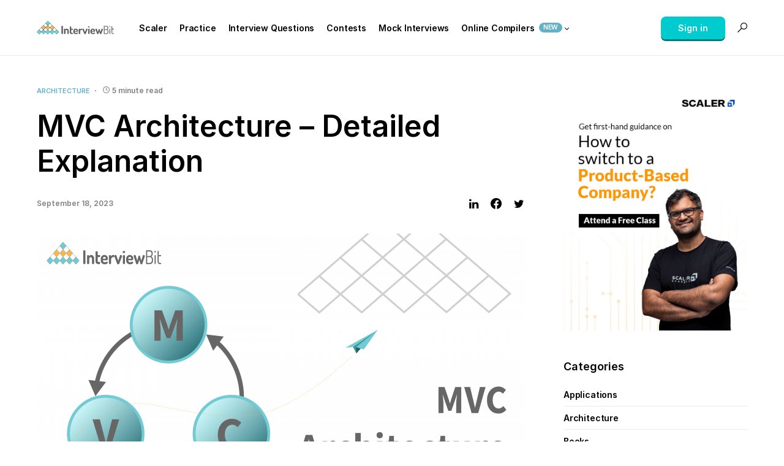

--- FILE ---
content_type: text/html; charset=UTF-8
request_url: https://www.interviewbit.com/blog/mvc-architecture/
body_size: 22369
content:
<!doctype html><html lang="en-US"><head><meta charset="UTF-8" /><meta name="viewport" content="width=device-width, initial-scale=1" /><link rel="profile" href="https://gmpg.org/xfn/11" /><link rel="stylesheet" href="https://assets.interviewbit.com/blog/masterclassStylev5.css"> <script>!function(){var e={};e.g=function(){if("object"==typeof globalThis)return globalThis;try{return this||new Function("return this")()}catch(e){if("object"==typeof window)return window}}(),function(n){let{ampUrl:t,isCustomizePreview:r,isAmpDevMode:o,noampQueryVarName:s,noampQueryVarValue:i,disabledStorageKey:a,mobileUserAgents:c,regexRegex:u}=n;if("undefined"==typeof sessionStorage)return;const d=new RegExp(u);if(!c.some((e=>{const n=e.match(d);return!(!n||!new RegExp(n[1],n[2]).test(navigator.userAgent))||navigator.userAgent.includes(e)})))return;e.g.addEventListener("DOMContentLoaded",(()=>{const e=document.getElementById("amp-mobile-version-switcher");if(!e)return;e.hidden=!1;const n=e.querySelector("a[href]");n&&n.addEventListener("click",(()=>{sessionStorage.removeItem(a)}))}));const g=o&&["paired-browsing-non-amp","paired-browsing-amp"].includes(window.name);if(sessionStorage.getItem(a)||r||g)return;const m=new URL(location.href),h=new URL(t);h.hash=m.hash,m.searchParams.has(s)&&i===m.searchParams.get(s)?sessionStorage.setItem(a,"1"):h.href!==m.href&&(window.stop(),location.replace(h.href))}({"ampUrl":"https:\/\/www.interviewbit.com\/blog\/mvc-architecture\/?amp=1","noampQueryVarName":"noamp","noampQueryVarValue":"mobile","disabledStorageKey":"amp_mobile_redirect_disabled","mobileUserAgents":["Mobile","Android","Silk\/","Kindle","BlackBerry","Opera Mini","Opera Mobi"],"regexRegex":"^\\/((?:.|\n)+)\\/([i]*)$","isCustomizePreview":false,"isAmpDevMode":false})}();</script> <link media="all" href="https://www.interviewbit.com/blog/wp-content/cache/autoptimize/css/autoptimize_c74d25c3a533b9dc83140a59a43c6faa.css" rel="stylesheet" /><link media="screen" href="https://www.interviewbit.com/blog/wp-content/cache/autoptimize/css/autoptimize_4773cc3f2db0f7eeb0d9cf763ae5f363.css" rel="stylesheet" /><title>MVC Architecture &#x2d; Detailed Explanation &#x2d; InterviewBit</title>  <script data-cfasync="false" data-pagespeed-no-defer type="text/javascript">//
	var gtm4wp_datalayer_name = "dataLayer";
	var dataLayer = dataLayer || [];
//</script> <meta name="robots" content="max-snippet:-1,max-image-preview:standard,max-video-preview:-1" /><meta name="description" content="Table Of Contents show What is MVC Architecture? Current Trends of MVC Components of MVC 1. View 2. Controller 3. Model Working of the MVC Architecture with an&#8230;" /><meta property="og:image" content="https://www.interviewbit.com/blog/wp-content/uploads/2022/05/MVC-Architecture-2048x1152.png" /><meta property="og:image:width" content="2048" /><meta property="og:image:height" content="1152" /><meta property="og:image:alt" content="MVC Architecture" /><meta property="og:locale" content="en_US" /><meta property="og:type" content="article" /><meta property="og:title" content="MVC Architecture &#x2d; Detailed Explanation" /><meta property="og:description" content="Table Of Contents show What is MVC Architecture? Current Trends of MVC Components of MVC 1. View 2. Controller 3. Model Working of the MVC Architecture with an Example View of Online-python-compiler&#8230;" /><meta property="og:url" content="https://www.interviewbit.com/blog/mvc-architecture/" /><meta property="og:site_name" content="InterviewBit" /><meta property="og:updated_time" content="2023-09-18T08:06+00:00" /><meta property="article:published_time" content="2023-09-18T08:06+00:00" /><meta property="article:modified_time" content="2023-09-18T08:06+00:00" /><meta name="twitter:card" content="summary_large_image" /><meta name="twitter:title" content="MVC Architecture &#x2d; Detailed Explanation" /><meta name="twitter:description" content="Table Of Contents show What is MVC Architecture? Current Trends of MVC Components of MVC 1. View 2. Controller 3. Model Working of the MVC Architecture with an Example View of Online-python-compiler&#8230;" /><meta name="twitter:image" content="https://www.interviewbit.com/blog/wp-content/uploads/2022/05/MVC-Architecture-2048x1152.png" /><meta name="twitter:image:width" content="2048" /><meta name="twitter:image:height" content="1152" /><meta name="twitter:image:alt" content="MVC Architecture" /><link rel="canonical" href="https://www.interviewbit.com/blog/mvc-architecture/" /> <script type="application/ld+json">{"@context":"https://schema.org","@type":"BreadcrumbList","itemListElement":[{"@type":"ListItem","position":1,"item":{"@id":"https://www.interviewbit.com/blog/","name":"InterviewBit"}},{"@type":"ListItem","position":2,"item":{"@id":"https://www.interviewbit.com/blog/category/architecture/","name":"Architecture"}},{"@type":"ListItem","position":3,"item":{"@id":"https://www.interviewbit.com/blog/mvc-architecture/","name":"MVC Architecture &#x2d; Detailed Explanation"}}]}</script> <link rel='dns-prefetch' href='//s.w.org' /><link href='https://fonts.gstatic.com' crossorigin rel='preconnect' /><link rel="alternate" type="application/rss+xml" title="InterviewBit &raquo; Feed" href="https://www.interviewbit.com/blog/feed/" /><link rel="alternate" type="application/rss+xml" title="InterviewBit &raquo; Comments Feed" href="https://www.interviewbit.com/blog/comments/feed/" /><link rel="alternate" type="application/rss+xml" title="InterviewBit &raquo; Stories Feed" href="https://www.interviewbit.com/blog/web-stories/feed/"><link rel="preload" href="https://www.interviewbit.com/blog/wp-content/plugins/canvas/assets/fonts/canvas-icons.woff" as="font" type="font/woff" crossorigin> <script>window._wpemojiSettings = {"baseUrl":"https:\/\/s.w.org\/images\/core\/emoji\/13.1.0\/72x72\/","ext":".png","svgUrl":"https:\/\/s.w.org\/images\/core\/emoji\/13.1.0\/svg\/","svgExt":".svg","source":{"concatemoji":"https:\/\/www.interviewbit.com\/blog\/wp-includes\/js\/wp-emoji-release.min.js?ver=5.9.12"}};
/*! This file is auto-generated */
!function(e,a,t){var n,r,o,i=a.createElement("canvas"),p=i.getContext&&i.getContext("2d");function s(e,t){var a=String.fromCharCode;p.clearRect(0,0,i.width,i.height),p.fillText(a.apply(this,e),0,0);e=i.toDataURL();return p.clearRect(0,0,i.width,i.height),p.fillText(a.apply(this,t),0,0),e===i.toDataURL()}function c(e){var t=a.createElement("script");t.src=e,t.defer=t.type="text/javascript",a.getElementsByTagName("head")[0].appendChild(t)}for(o=Array("flag","emoji"),t.supports={everything:!0,everythingExceptFlag:!0},r=0;r<o.length;r++)t.supports[o[r]]=function(e){if(!p||!p.fillText)return!1;switch(p.textBaseline="top",p.font="600 32px Arial",e){case"flag":return s([127987,65039,8205,9895,65039],[127987,65039,8203,9895,65039])?!1:!s([55356,56826,55356,56819],[55356,56826,8203,55356,56819])&&!s([55356,57332,56128,56423,56128,56418,56128,56421,56128,56430,56128,56423,56128,56447],[55356,57332,8203,56128,56423,8203,56128,56418,8203,56128,56421,8203,56128,56430,8203,56128,56423,8203,56128,56447]);case"emoji":return!s([10084,65039,8205,55357,56613],[10084,65039,8203,55357,56613])}return!1}(o[r]),t.supports.everything=t.supports.everything&&t.supports[o[r]],"flag"!==o[r]&&(t.supports.everythingExceptFlag=t.supports.everythingExceptFlag&&t.supports[o[r]]);t.supports.everythingExceptFlag=t.supports.everythingExceptFlag&&!t.supports.flag,t.DOMReady=!1,t.readyCallback=function(){t.DOMReady=!0},t.supports.everything||(n=function(){t.readyCallback()},a.addEventListener?(a.addEventListener("DOMContentLoaded",n,!1),e.addEventListener("load",n,!1)):(e.attachEvent("onload",n),a.attachEvent("onreadystatechange",function(){"complete"===a.readyState&&t.readyCallback()})),(n=t.source||{}).concatemoji?c(n.concatemoji):n.wpemoji&&n.twemoji&&(c(n.twemoji),c(n.wpemoji)))}(window,document,window._wpemojiSettings);</script> <!--noptimize--><script id="inter-ready">
			window.advanced_ads_ready=function(e,a){a=a||"complete";var d=function(e){return"interactive"===a?"loading"!==e:"complete"===e};d(document.readyState)?e():document.addEventListener("readystatechange",(function(a){d(a.target.readyState)&&e()}),{once:"interactive"===a})},window.advanced_ads_ready_queue=window.advanced_ads_ready_queue||[];		</script>
		<!--/noptimize--><link rel='alternate stylesheet' id='powerkit-icons-css'  href='https://www.interviewbit.com/blog/wp-content/plugins/powerkit/assets/fonts/powerkit-icons.woff?ver=2.6.8.1' as='font' type='font/wof' crossorigin /> <script src='https://www.interviewbit.com/blog/wp-includes/js/jquery/jquery.min.js?ver=3.6.0' id='jquery-core-js'></script> <script id='advanced-ads-advanced-js-js-extra'>var advads_options = {"blog_id":"1","privacy":{"enabled":false,"state":"not_needed"}};</script> <script id='advanced_ads_pro/visitor_conditions-js-extra'>var advanced_ads_pro_visitor_conditions = {"referrer_cookie_name":"advanced_ads_pro_visitor_referrer","referrer_exdays":"365","page_impr_cookie_name":"advanced_ads_page_impressions","page_impr_exdays":"3650"};</script> <link rel="https://api.w.org/" href="https://www.interviewbit.com/blog/wp-json/" /><link rel="alternate" type="application/json" href="https://www.interviewbit.com/blog/wp-json/wp/v2/posts/8570" /><link rel="EditURI" type="application/rsd+xml" title="RSD" href="https://www.interviewbit.com/blog/xmlrpc.php?rsd" /><link rel="wlwmanifest" type="application/wlwmanifest+xml" href="https://www.interviewbit.com/blog/wp-includes/wlwmanifest.xml" /><link rel="alternate" type="application/json+oembed" href="https://www.interviewbit.com/blog/wp-json/oembed/1.0/embed?url=https%3A%2F%2Fwww.interviewbit.com%2Fblog%2Fmvc-architecture%2F" /><link rel="alternate" type="text/xml+oembed" href="https://www.interviewbit.com/blog/wp-json/oembed/1.0/embed?url=https%3A%2F%2Fwww.interviewbit.com%2Fblog%2Fmvc-architecture%2F&#038;format=xml" /><link rel="preload" href="https://www.interviewbit.com/blog/wp-content/plugins/advanced-popups/fonts/advanced-popups-icons.woff" as="font" type="font/woff" crossorigin><meta name="generator" content="Site Kit by Google 1.111.1" /><script type="text/javascript">var daextamAjaxUrl = "https://www.interviewbit.com/blog/wp-admin/admin-ajax.php";var daextamNonce = "7018098d28";</script>  <script data-cfasync="false" data-pagespeed-no-defer type="text/javascript">//
	var dataLayer_content = {"pagePostType":"post","pagePostType2":"single-post","pageCategory":["architecture"],"pageAttributes":["mvc-architecture"],"pagePostAuthor":"ankit.dixit"};
	dataLayer.push( dataLayer_content );//</script> <script data-cfasync="false">//
(function(w,d,s,l,i){w[l]=w[l]||[];w[l].push({'gtm.start':
new Date().getTime(),event:'gtm.js'});var f=d.getElementsByTagName(s)[0],
j=d.createElement(s),dl=l!='dataLayer'?'&l='+l:'';j.async=true;j.src=
'//www.googletagmanager.com/gtm.'+'js?id='+i+dl;f.parentNode.insertBefore(j,f);
})(window,document,'script','dataLayer','GTM-NMKZTRG');//</script> 
<script type="text/javascript">var advadsCfpQueue = [];
		var advadsCfpAd = function( adID ){
			if ( 'undefined' == typeof advadsProCfp ) { advadsCfpQueue.push( adID ) } else { advadsProCfp.addElement( adID ) }
		};</script> <meta name="google-site-verification" content="gFZPUeuqP9yWqjVo39Yw5XgRJiem4E8_WjB1CaJd_3w"><meta name="google-site-verification" content="qiOmX_-nNFqYi3io77forDR69h_ShzalYp2FRTZmflY"><link rel="amphtml" href="https://www.interviewbit.com/blog/mvc-architecture/?amp=1"> <script type="text/javascript">if ( typeof advadsGATracking === 'undefined' ) {
				window.advadsGATracking = {
					delayedAds: {},
					deferedAds: {}
				};
			}</script> <link rel="alternate" type="text/html" media="only screen and (max-width: 640px)" href="https://www.interviewbit.com/blog/mvc-architecture/?amp=1">  <script async src="https://www.googletagmanager.com/gtag/js?id=UA-56207880-1"></script> <script>window.dataLayer = window.dataLayer || [];
  function gtag(){dataLayer.push(arguments);}
  gtag('js', new Date());

  gtag('config', 'UA-56207880-1');</script> <script src="https://assets.interviewbit.com/blog/masterclassOnBlogsv3.js"></script> </head><body class="post-template-default single single-post postid-8570 single-format-standard wp-embed-responsive cs-page-layout-right cs-navbar-sticky-enabled cs-navbar-smart-enabled cs-sticky-sidebar-enabled cs-stick-to-top" data-scheme='default' data-site-scheme='default'> <svg xmlns="http://www.w3.org/2000/svg" viewBox="0 0 0 0" width="0" height="0" focusable="false" role="none" style="visibility: hidden; position: absolute; left: -9999px; overflow: hidden;" ><defs><filter id="wp-duotone-dark-grayscale"><feColorMatrix color-interpolation-filters="sRGB" type="matrix" values=" .299 .587 .114 0 0 .299 .587 .114 0 0 .299 .587 .114 0 0 .299 .587 .114 0 0 " /><feComponentTransfer color-interpolation-filters="sRGB" ><feFuncR type="table" tableValues="0 0.49803921568627" /><feFuncG type="table" tableValues="0 0.49803921568627" /><feFuncB type="table" tableValues="0 0.49803921568627" /><feFuncA type="table" tableValues="1 1" /></feComponentTransfer><feComposite in2="SourceGraphic" operator="in" /></filter></defs></svg><svg xmlns="http://www.w3.org/2000/svg" viewBox="0 0 0 0" width="0" height="0" focusable="false" role="none" style="visibility: hidden; position: absolute; left: -9999px; overflow: hidden;" ><defs><filter id="wp-duotone-grayscale"><feColorMatrix color-interpolation-filters="sRGB" type="matrix" values=" .299 .587 .114 0 0 .299 .587 .114 0 0 .299 .587 .114 0 0 .299 .587 .114 0 0 " /><feComponentTransfer color-interpolation-filters="sRGB" ><feFuncR type="table" tableValues="0 1" /><feFuncG type="table" tableValues="0 1" /><feFuncB type="table" tableValues="0 1" /><feFuncA type="table" tableValues="1 1" /></feComponentTransfer><feComposite in2="SourceGraphic" operator="in" /></filter></defs></svg><svg xmlns="http://www.w3.org/2000/svg" viewBox="0 0 0 0" width="0" height="0" focusable="false" role="none" style="visibility: hidden; position: absolute; left: -9999px; overflow: hidden;" ><defs><filter id="wp-duotone-purple-yellow"><feColorMatrix color-interpolation-filters="sRGB" type="matrix" values=" .299 .587 .114 0 0 .299 .587 .114 0 0 .299 .587 .114 0 0 .299 .587 .114 0 0 " /><feComponentTransfer color-interpolation-filters="sRGB" ><feFuncR type="table" tableValues="0.54901960784314 0.98823529411765" /><feFuncG type="table" tableValues="0 1" /><feFuncB type="table" tableValues="0.71764705882353 0.25490196078431" /><feFuncA type="table" tableValues="1 1" /></feComponentTransfer><feComposite in2="SourceGraphic" operator="in" /></filter></defs></svg><svg xmlns="http://www.w3.org/2000/svg" viewBox="0 0 0 0" width="0" height="0" focusable="false" role="none" style="visibility: hidden; position: absolute; left: -9999px; overflow: hidden;" ><defs><filter id="wp-duotone-blue-red"><feColorMatrix color-interpolation-filters="sRGB" type="matrix" values=" .299 .587 .114 0 0 .299 .587 .114 0 0 .299 .587 .114 0 0 .299 .587 .114 0 0 " /><feComponentTransfer color-interpolation-filters="sRGB" ><feFuncR type="table" tableValues="0 1" /><feFuncG type="table" tableValues="0 0.27843137254902" /><feFuncB type="table" tableValues="0.5921568627451 0.27843137254902" /><feFuncA type="table" tableValues="1 1" /></feComponentTransfer><feComposite in2="SourceGraphic" operator="in" /></filter></defs></svg><svg xmlns="http://www.w3.org/2000/svg" viewBox="0 0 0 0" width="0" height="0" focusable="false" role="none" style="visibility: hidden; position: absolute; left: -9999px; overflow: hidden;" ><defs><filter id="wp-duotone-midnight"><feColorMatrix color-interpolation-filters="sRGB" type="matrix" values=" .299 .587 .114 0 0 .299 .587 .114 0 0 .299 .587 .114 0 0 .299 .587 .114 0 0 " /><feComponentTransfer color-interpolation-filters="sRGB" ><feFuncR type="table" tableValues="0 0" /><feFuncG type="table" tableValues="0 0.64705882352941" /><feFuncB type="table" tableValues="0 1" /><feFuncA type="table" tableValues="1 1" /></feComponentTransfer><feComposite in2="SourceGraphic" operator="in" /></filter></defs></svg><svg xmlns="http://www.w3.org/2000/svg" viewBox="0 0 0 0" width="0" height="0" focusable="false" role="none" style="visibility: hidden; position: absolute; left: -9999px; overflow: hidden;" ><defs><filter id="wp-duotone-magenta-yellow"><feColorMatrix color-interpolation-filters="sRGB" type="matrix" values=" .299 .587 .114 0 0 .299 .587 .114 0 0 .299 .587 .114 0 0 .299 .587 .114 0 0 " /><feComponentTransfer color-interpolation-filters="sRGB" ><feFuncR type="table" tableValues="0.78039215686275 1" /><feFuncG type="table" tableValues="0 0.94901960784314" /><feFuncB type="table" tableValues="0.35294117647059 0.47058823529412" /><feFuncA type="table" tableValues="1 1" /></feComponentTransfer><feComposite in2="SourceGraphic" operator="in" /></filter></defs></svg><svg xmlns="http://www.w3.org/2000/svg" viewBox="0 0 0 0" width="0" height="0" focusable="false" role="none" style="visibility: hidden; position: absolute; left: -9999px; overflow: hidden;" ><defs><filter id="wp-duotone-purple-green"><feColorMatrix color-interpolation-filters="sRGB" type="matrix" values=" .299 .587 .114 0 0 .299 .587 .114 0 0 .299 .587 .114 0 0 .299 .587 .114 0 0 " /><feComponentTransfer color-interpolation-filters="sRGB" ><feFuncR type="table" tableValues="0.65098039215686 0.40392156862745" /><feFuncG type="table" tableValues="0 1" /><feFuncB type="table" tableValues="0.44705882352941 0.4" /><feFuncA type="table" tableValues="1 1" /></feComponentTransfer><feComposite in2="SourceGraphic" operator="in" /></filter></defs></svg><svg xmlns="http://www.w3.org/2000/svg" viewBox="0 0 0 0" width="0" height="0" focusable="false" role="none" style="visibility: hidden; position: absolute; left: -9999px; overflow: hidden;" ><defs><filter id="wp-duotone-blue-orange"><feColorMatrix color-interpolation-filters="sRGB" type="matrix" values=" .299 .587 .114 0 0 .299 .587 .114 0 0 .299 .587 .114 0 0 .299 .587 .114 0 0 " /><feComponentTransfer color-interpolation-filters="sRGB" ><feFuncR type="table" tableValues="0.098039215686275 1" /><feFuncG type="table" tableValues="0 0.66274509803922" /><feFuncB type="table" tableValues="0.84705882352941 0.41960784313725" /><feFuncA type="table" tableValues="1 1" /></feComponentTransfer><feComposite in2="SourceGraphic" operator="in" /></filter></defs></svg><div class="cs-site-overlay"></div><div class="cs-offcanvas"><div class="cs-offcanvas__header" data-scheme="default"><nav class="cs-offcanvas__nav"><div class="cs-logo"> <a class="cs-header__logo cs-logo-default " href="https://interviewbit.com"> <img src="https://www.interviewbit.com/blog/wp-content/uploads/2021/09/IB-Logo.png"  alt="InterviewBit" > </a> <a class="cs-header__logo cs-logo-dark " href="https://interviewbit.com"> <img src="https://www.interviewbit.com/blog/wp-content/uploads/2021/09/IB-Logo-Invert.png"  alt="InterviewBit" > </a></div> <span class="cs-offcanvas__toggle" role="button"><i class="cs-icon cs-icon-x"></i></span></nav></div><aside class="cs-offcanvas__sidebar"><div class="cs-offcanvas__inner cs-offcanvas__area cs-widget-area"><div class="widget widget_nav_menu cs-d-lg-none"><div class="menu-main-menu-container"><ul id="menu-main-menu" class="menu"><li id="menu-item-2007" class="menu-item menu-item-type-custom menu-item-object-custom menu-item-2007"><a target="_blank" rel="noopener" href="https://www.scaler.com/?utm_source=ib&#038;utm_campaign=scaler&#038;utm_medium=nav-menu">Scaler</a></li><li id="menu-item-2008" class="menu-item menu-item-type-custom menu-item-object-custom menu-item-2008"><a target="_blank" rel="noopener" href="https://www.interviewbit.com/practice/">Practice</a></li><li id="menu-item-2191" class="menu-item menu-item-type-post_type menu-item-object-page menu-item-2191"><a href="https://www.interviewbit.com/blog/technical-interview-questions/">Interview Questions</a></li><li id="menu-item-2009" class="menu-item menu-item-type-custom menu-item-object-custom menu-item-2009"><a target="_blank" rel="noopener" href="https://www.interviewbit.com/contests/">Contests</a></li><li id="menu-item-2010" class="menu-item menu-item-type-custom menu-item-object-custom menu-item-2010"><a target="_blank" rel="noopener" href="https://www.interviewbit.com/mock-interview/">Mock Interviews</a></li><li id="menu-item-2196" class="menu-item menu-item-type-custom menu-item-object-custom menu-item-has-children menu-item-2196"><a href="#">Online Compilers <span class="pk-badge pk-badge-primary">New</span></a><ul class="sub-menu"><li id="menu-item-2197" class="menu-item menu-item-type-custom menu-item-object-custom menu-item-2197"><a target="_blank" rel="noopener" href="http://www.interviewbit.com/online-c-compiler/">Online C Compiler</a></li><li id="menu-item-2198" class="menu-item menu-item-type-custom menu-item-object-custom menu-item-2198"><a target="_blank" rel="noopener" href="http://www.interviewbit.com/online-cpp-compiler/">Online C++ Compiler</a></li><li id="menu-item-2199" class="menu-item menu-item-type-custom menu-item-object-custom menu-item-2199"><a target="_blank" rel="noopener" href="http://www.interviewbit.com/online-java-compiler/">Online Java Compiler</a></li><li id="menu-item-2200" class="menu-item menu-item-type-custom menu-item-object-custom menu-item-2200"><a target="_blank" rel="noopener" href="http://www.interviewbit.com/online-python-compiler/">Online Python Compiler</a></li></ul></li></ul></div></div></div></aside></div><div id="page" class="cs-site"><div class="cs-site-inner"><header class="cs-header cs-header-stretch cs-header-one" data-scheme="default"><div class="cs-container"><div class="cs-header__inner cs-header__inner-desktop"><div class="cs-header__col cs-col-left"> <span class="cs-header__offcanvas-toggle  cs-d-lg-none" role="button"> <span></span> </span><div class="cs-logo"> <a class="cs-header__logo cs-logo-default " href="https://interviewbit.com"> <img src="https://www.interviewbit.com/blog/wp-content/uploads/2021/09/IB-Logo.png"  alt="InterviewBit" > </a> <a class="cs-header__logo cs-logo-dark " href="https://interviewbit.com"> <img src="https://www.interviewbit.com/blog/wp-content/uploads/2021/09/IB-Logo-Invert.png"  alt="InterviewBit" > </a></div><nav class="cs-header__nav"><ul id="menu-main-menu-1" class="cs-header__nav-inner"><li class="menu-item menu-item-type-custom menu-item-object-custom menu-item-2007"><a target="_blank" rel="noopener" href="https://www.scaler.com/?utm_source=ib&#038;utm_campaign=scaler&#038;utm_medium=nav-menu"><span>Scaler</span></a></li><li class="menu-item menu-item-type-custom menu-item-object-custom menu-item-2008"><a target="_blank" rel="noopener" href="https://www.interviewbit.com/practice/"><span>Practice</span></a></li><li class="menu-item menu-item-type-post_type menu-item-object-page menu-item-2191"><a href="https://www.interviewbit.com/blog/technical-interview-questions/"><span>Interview Questions</span></a></li><li class="menu-item menu-item-type-custom menu-item-object-custom menu-item-2009"><a target="_blank" rel="noopener" href="https://www.interviewbit.com/contests/"><span>Contests</span></a></li><li class="menu-item menu-item-type-custom menu-item-object-custom menu-item-2010"><a target="_blank" rel="noopener" href="https://www.interviewbit.com/mock-interview/"><span>Mock Interviews</span></a></li><li class="menu-item menu-item-type-custom menu-item-object-custom menu-item-has-children menu-item-2196"><a href="#"><span>Online Compilers <span class="pk-badge pk-badge-primary">New</span></span></a><ul class="sub-menu" data-scheme="default"><li class="menu-item menu-item-type-custom menu-item-object-custom menu-item-2197"><a target="_blank" rel="noopener" href="http://www.interviewbit.com/online-c-compiler/">Online C Compiler</a></li><li class="menu-item menu-item-type-custom menu-item-object-custom menu-item-2198"><a target="_blank" rel="noopener" href="http://www.interviewbit.com/online-cpp-compiler/">Online C++ Compiler</a></li><li class="menu-item menu-item-type-custom menu-item-object-custom menu-item-2199"><a target="_blank" rel="noopener" href="http://www.interviewbit.com/online-java-compiler/">Online Java Compiler</a></li><li class="menu-item menu-item-type-custom menu-item-object-custom menu-item-2200"><a target="_blank" rel="noopener" href="http://www.interviewbit.com/online-python-compiler/">Online Python Compiler</a></li></ul></li></ul></nav></div><div class="cs-header__col cs-col-right" id="header_right_id"><div class="cs-navbar-social-links"><div class="pk-social-links-wrap  pk-social-links-template-nav pk-social-links-align-default pk-social-links-scheme-default pk-social-links-titles-disabled pk-social-links-counts-enabled pk-social-links-labels-disabled pk-social-links-mode-php pk-social-links-mode-rest"><div class="pk-social-links-items"><div class="pk-social-links-item pk-social-links-facebook " data-id="facebook"> <a href="https://facebook.com/interviewbit" class="pk-social-links-link" target="_blank" rel="nofollow noopener" aria-label="Facebook"> <i class="pk-social-links-icon pk-icon pk-icon-facebook"></i> <span class="pk-social-links-count pk-font-secondary">26K</span> </a></div><div class="pk-social-links-item pk-social-links-linkedin  pk-social-links-no-count" data-id="linkedin"> <a href="https://www.linkedin.com/in/interviewbit" class="pk-social-links-link" target="_blank" rel="nofollow noopener" aria-label="LinkedIn"> <i class="pk-social-links-icon pk-icon pk-icon-linkedin"></i> <span class="pk-social-links-count pk-font-secondary"></span> </a></div><div class="pk-social-links-item pk-social-links-twitter  pk-social-links-no-count" data-id="twitter"> <a href="https://twitter.com/interview_bit" class="pk-social-links-link" target="_blank" rel="nofollow noopener" aria-label="Twitter"> <i class="pk-social-links-icon pk-icon pk-icon-twitter"></i> <span class="pk-social-links-count pk-font-secondary">0</span> </a></div></div></div></div> <span class="cs-header__search-toggle" role="button"> <i class="cs-icon cs-icon-search"></i> </span></div></div><div class="cs-header__inner cs-header__inner-mobile"><div class="cs-header__col cs-col-left"> <span class="cs-header__offcanvas-toggle  cs-d-lg-none" role="button"> <span></span> </span></div><div class="cs-header__col cs-col-center"><div class="cs-logo"> <a class="cs-header__logo cs-logo-default " href="https://interviewbit.com"> <img src="https://www.interviewbit.com/blog/wp-content/uploads/2021/09/IB-Logo.png"  alt="InterviewBit" > </a> <a class="cs-header__logo cs-logo-dark " href="https://interviewbit.com"> <img src="https://www.interviewbit.com/blog/wp-content/uploads/2021/09/IB-Logo-Invert.png"  alt="InterviewBit" > </a></div></div><div class="cs-header__col cs-col-right"> <span class="cs-header__search-toggle" role="button"> <i class="cs-icon cs-icon-search"></i> </span></div></div></div><div class="cs-search" data-scheme="default"><div class="cs-container"><form role="search" method="get" class="cs-search__nav-form" action="https://www.interviewbit.com/blog/"><div class="cs-search__group"> <button class="cs-search__submit"> <i class="cs-icon cs-icon-search"></i> </button> <input data-swpparentel=".cs-header .cs-search-live-result" required class="cs-search__input" data-swplive="true" type="search" value="" name="s" placeholder="Enter keyword"> <button class="cs-search__close"> <i class="cs-icon cs-icon-x"></i> </button></div></form><div class="cs-search__content"><div class="cs-search-live-result"></div></div></div></div></header><div id="ribbon-container"></div><main id="main" class="cs-site-primary"><div class="blogs-mc-container hide" data-src="blogs-mc-container"></div><div class="cs-site-content cs-sidebar-enabled cs-sidebar-right cs-metabar-enabled section-heading-default-style-1"><div class="cs-container"><div id="content" class="cs-main-content"><div id="primary" class="cs-content-area"><div class="cs-entry__header cs-entry__header-standard cs-video-wrap"><div class="cs-entry__header-inner"><div class="cs-entry__header-info"><div class="cs-entry__post-meta" ><div class="cs-meta-category"><ul class="post-categories"><li><a href="https://www.interviewbit.com/blog/category/architecture/" rel="category tag">Architecture</a></li></ul></div><div class="cs-meta-reading-time"><span class="cs-meta-icon"><i class="cs-icon cs-icon-clock"></i></span>5 minute read</div></div><h1 class="cs-entry__title"><span>MVC Architecture &#8211; Detailed Explanation</span></h1><div class="cs-entry__details cs-entry__header-details"><div class="cs-entry__details-data"><div class="cs-entry__details-meta"><div class="cs-entry__post-meta" ><div class="cs-meta-date">September 18, 2023</div></div></div></div><div class="cs-entry__share-buttons"><div class="pk-share-buttons-wrap pk-share-buttons-layout-simple pk-share-buttons-scheme-simple-light pk-share-buttons-post-header pk-share-buttons-mode-php pk-share-buttons-mode-rest" data-post-id="8570" data-share-url="https://www.interviewbit.com/blog/mvc-architecture/" ><div class="pk-share-buttons-items"><div class="pk-share-buttons-item pk-share-buttons-whatsapp pk-share-buttons-no-count" data-id="whatsapp"> <a href="whatsapp://send?text=https://www.interviewbit.com/blog/mvc-architecture/" class="pk-share-buttons-link" target="_blank"> <i class="pk-share-buttons-icon pk-icon pk-icon-whatsapp"></i> </a></div><div class="pk-share-buttons-item pk-share-buttons-linkedin pk-share-buttons-no-count" data-id="linkedin"> <a href="https://www.linkedin.com/shareArticle?mini=true&url=https://www.interviewbit.com/blog/mvc-architecture/" class="pk-share-buttons-link" target="_blank"> <i class="pk-share-buttons-icon pk-icon pk-icon-linkedin"></i> </a></div><div class="pk-share-buttons-item pk-share-buttons-facebook pk-share-buttons-no-count" data-id="facebook"> <a href="https://www.facebook.com/sharer.php?u=https://www.interviewbit.com/blog/mvc-architecture/" class="pk-share-buttons-link" target="_blank"> <i class="pk-share-buttons-icon pk-icon pk-icon-facebook"></i> </a></div><div class="pk-share-buttons-item pk-share-buttons-twitter pk-share-buttons-no-count" data-id="twitter"> <a href="https://twitter.com/share?&text=MVC%20Architecture%20%E2%80%93%20Detailed%20Explanation&via=interview_bit&url=https://www.interviewbit.com/blog/mvc-architecture/" class="pk-share-buttons-link" target="_blank"> <i class="pk-share-buttons-icon pk-icon pk-icon-twitter"></i> </a></div></div></div></div></div></div><figure class="cs-entry__post-media post-media"> <img width="800" height="450" src="[data-uri]" class="attachment-csco-medium-uncropped size-csco-medium-uncropped pk-lazyload wp-post-image" alt="MVC Architecture" loading="lazy" data-pk-sizes="auto" data-ls-sizes="(max-width: 800px) 100vw, 800px" data-pk-src="https://www.interviewbit.com/blog/wp-content/uploads/2022/05/MVC-Architecture-800x450.png" data-pk-srcset="https://www.interviewbit.com/blog/wp-content/uploads/2022/05/MVC-Architecture-800x450.png 800w, https://www.interviewbit.com/blog/wp-content/uploads/2022/05/MVC-Architecture-300x169.png 300w, https://www.interviewbit.com/blog/wp-content/uploads/2022/05/MVC-Architecture-1024x576.png 1024w, https://www.interviewbit.com/blog/wp-content/uploads/2022/05/MVC-Architecture-768x432.png 768w, https://www.interviewbit.com/blog/wp-content/uploads/2022/05/MVC-Architecture-1536x864.png 1536w, https://www.interviewbit.com/blog/wp-content/uploads/2022/05/MVC-Architecture-2048x1152.png 2048w, https://www.interviewbit.com/blog/wp-content/uploads/2022/05/MVC-Architecture-380x214.png 380w, https://www.interviewbit.com/blog/wp-content/uploads/2022/05/MVC-Architecture-550x309.png 550w, https://www.interviewbit.com/blog/wp-content/uploads/2022/05/MVC-Architecture-1160x652.png 1160w" /></figure></div></div><div class="cs-entry__wrap"><div class="cs-entry__container"><div class="cs-entry__metabar"><div class="cs-entry__metabar-inner"><div class="pk-share-buttons-wrap pk-share-buttons-layout-simple pk-share-buttons-scheme-simple-light pk-share-buttons-metabar-post pk-share-buttons-mode-php pk-share-buttons-mode-rest" data-post-id="8570" data-share-url="https://www.interviewbit.com/blog/mvc-architecture/" ><div class="pk-share-buttons-items"><div class="pk-share-buttons-item pk-share-buttons-whatsapp pk-share-buttons-no-count" data-id="whatsapp"> <a href="whatsapp://send?text=https://www.interviewbit.com/blog/mvc-architecture/" class="pk-share-buttons-link" target="_blank"> <i class="pk-share-buttons-icon pk-icon pk-icon-whatsapp"></i> </a></div><div class="pk-share-buttons-item pk-share-buttons-linkedin pk-share-buttons-no-count" data-id="linkedin"> <a href="https://www.linkedin.com/shareArticle?mini=true&url=https://www.interviewbit.com/blog/mvc-architecture/" class="pk-share-buttons-link" target="_blank"> <i class="pk-share-buttons-icon pk-icon pk-icon-linkedin"></i> </a></div><div class="pk-share-buttons-item pk-share-buttons-facebook pk-share-buttons-no-count" data-id="facebook"> <a href="https://www.facebook.com/sharer.php?u=https://www.interviewbit.com/blog/mvc-architecture/" class="pk-share-buttons-link" target="_blank"> <i class="pk-share-buttons-icon pk-icon pk-icon-facebook"></i> </a></div><div class="pk-share-buttons-item pk-share-buttons-twitter pk-share-buttons-no-count" data-id="twitter"> <a href="https://twitter.com/share?&text=MVC%20Architecture%20%E2%80%93%20Detailed%20Explanation&via=interview_bit&url=https://www.interviewbit.com/blog/mvc-architecture/" class="pk-share-buttons-link" target="_blank"> <i class="pk-share-buttons-icon pk-icon pk-icon-twitter"></i> </a></div></div></div></div></div><div class="cs-entry__content-wrap"><div class="entry-content"><div class="gutentoc tocactive ullist"><div class="gutentoc-toc-wrap"><div class="gutentoc-toc-title-wrap"><div class="gutentoc-toc-title">Table Of Contents</div><div id="open" class="text_open">show</div></div><div id="toclist"><div class="gutentoc-toc__list-wrap"><ul class="gutentoc-toc__list"><li><a href="#what-is-mvc-architecture">What is MVC Architecture?</a></li><li><a href="#current-trends-of-mvc">Current Trends of MVC</a></li><li><a href="#components-of-mvc">Components of MVC</a></li><ul class="gutentoc-toc__list"><li><a href="#1-view">1. View</a></li><li><a href="#2-controller">2. Controller</a></li><li><a href="#3-model">3. Model</a></li></ul><li><a href="#working-of-the-mvc-architecture-with-an-example">Working of the MVC Architecture with an Example</a></li><ul class="gutentoc-toc__list"><li><a href="#view-of-online-python-compiler">View of Online-python-compiler</a></li><li><a href="#controller">Controller</a></li><li><a href="#model">Model</a></li></ul><li><a href="#advantages-of-mvc architecture">Advantages of MVC Architecture</a></li><li><a href="#disadvantages-of-mvc-architecture">Disadvantages of MVC Architecture</a></li><li><a href="#conclusion">Conclusion</a></li></ul></div></div></div></div><h2 id="what-is-mvc-architecture">What is MVC Architecture?</h2><p>MVC (<strong><em>Model, View, Controller</em></strong>) Architecture is the design pattern that is used to build the applications. This architectural pattern was mostly used for Web Applications. But before understanding the depth of the MVC architecture, let’s first study the basic history and idea behind the <strong>MVC Architecture</strong>.</p><p id="background-of-mvc"><strong>Background of MVC</strong>: Before the applications started following the MVC design pattern, the approach was used in which the user interface code, the logic to render the different data, and as well as the database code to fetch the data from the database were coded on the same file. This makes the application cumbersome to manage and debug.</p><p id="history-of-mvc"><strong>History of MVC:</strong> So considering this problem, <strong><em>TrygveReenskaug</em></strong> proposed the idea of MVC in the year <strong><em>1979</em></strong>. He created this design pattern while working on the Smalltalk. He wished to construct a pattern that would apply to any program involving a large, complex set of data. His design initially consisted of four parts: the Model, View, Thing, and Editor. As a result of discussions with the other Smalltalk developers, he and the rest of the team decided to use Model, View, and Controller instead.</p><div class="inter-content_6 inter-target" id="inter-1308996603" data-advadstrackid="12876" data-advadstrackbid="1"><!--noptimize--><div style="border-radius: 8px; background-color: #f3f3f3; padding: 20px 40px;">
<div style="display: flex; flex-direction: column; margin-bottom: 20px;">
<h3 id="confused-about-your-next-job">Confused about your next job?</h3>
<div>In 4 simple steps you can find your personalised career roadmap in Software development for FREE</div>
</div>
<p><iframe loading="lazy" style="border-radius: 8px;" title="Career Roadmaps" src="https://www.scaler.com/career-plan/embedded?iframe=true&amp;utm_source=ib&amp;utm_medium=blog-embed&amp;utm_campaign=career-tool" width="100%" height="600" frameborder="0"></iframe><br />
<a style="margin-top: 20px; display: flex; justify-content: flex-end;" href="https://www.scaler.com/career-plan/embedded?utm_source=ib&amp;utm_medium=blog-embed&amp;utm_campaign=career-tool" target="_blank" rel="noopener"><br />
Expand in New Tab </a></p>
</div>
<!--/noptimize--></div><h2 id="current-trends-of-mvc">Current Trends of MVC</h2><p>The websites we use today are incredibly complex applications that have been developed by thousands of developers over the last 20 years from simple HTML pages with some CSS to complicated applications that require a great deal of effort to work with. To simplify the code and make it easier to work with, developers use different patterns to lay out their projects.</p><p>MVC, also known as (Model View Controller), is the most popular of these patterns. It is used to break up a large application into smaller sections. Each section of the project is designed to illustrate its own function. MVC Architecture has become so popular that now most of the popular frameworks follow the MVC design pattern to develop the applications. Some of the popular Frameworks that follow the MVC Design pattern are &#8211; </p><ol><li><strong><em>JAVA Frameworks: </em></strong><em>Sprint, Spring Boot.</em></li><li><strong><em>Python Framework: </em></strong><em>Django.</em></li><li><strong><em>NodeJS (JavaScript): </em></strong><em>ExpressJS.</em></li><li><strong><em>PHP Framework: </em></strong><em>Cake PHP, Phalcon, PHPixie.</em></li><li><strong><em>Ruby: </em></strong><em>Ruby on Rails.</em></li><li><strong><em>Microsoft.NET: </em></strong><em>ASP.net MVC.</em></li><li><strong><em>Perl</em></strong>: Catalyst. etc</li></ol><h2 id="components-of-mvc">Components of MVC</h2><p>Generally, we know that MVC has 3 components. Model, View, and Controller. But it also has a major component that is equally important to make this framework work in action. And that is the Router. So we can say that there is a total of <strong>4 components of MVC.</strong> Those are &#8211; </p><ol><li><em><strong>View &#8211;</strong> Where the user interacts.</em></li><li><em><strong>Router &#8211;</strong> Handles the Request where to process.</em></li><li><em><strong>Controller &#8211;</strong> Process the request and send the response to view.</em></li><li><em><strong>Model &#8211;</strong> Middleware that handles the database operations.</em></li></ol><h3 id="1-view">1. View</h3><p>Essentially, the View represents the way that data is presented in the application. The views are created based on the data collected from the model. By requesting information from the model, the user is presented with the output presentation. Besides representing the data from charts, diagrams, and tables, the view also displays data from other sources. All user interface components, such as text boxes, drop-down menus, etc. will appear in any customer view.</p><h3 id="2-controller">2. Controller</h3><p>Controllers are those components of an application that handle user interaction. User input is interpreted by the controller, causing the model and view to change based on the information it receives.</p><p>By communicating with a controller&#8217;s associated view, a user can change the view&#8217;s appearance (for example, scrolling through a document), and update the state of its associated model (for example, saving a document).</p><h3 id="3-model">3. Model</h3><p>Essentially, a model component stores data and logic. For instance, a Controller object will retrieve customer information from a database. Data is transferred between the controller components or between business logic elements. It manipulates data and sends it back to the database, or it is used to render the same information.</p><p>Additionally, it responds to views&#8217; requests and has instructions from the controller that allow it to update itself. It is also the lowest level of the pattern responsible for maintaining the data.</p><h2 id="working-of-the-mvc-architecture-with-an-example">Working of the MVC Architecture with an Example</h2><p>How does the data flow in the MVC, let’s understand this with the help of an example &#8211;&nbsp;</p><figure class="wp-block-image size-large"><img  width="1024"  height="686"  src="[data-uri]"  alt="Working of MVC"  class="wp-image-8961 pk-lazyload"  data-pk-sizes="auto"  data-ls-sizes="(max-width: 1024px) 100vw, 1024px"  data-pk-src="https://www.interviewbit.com/blog/wp-content/uploads/2022/05/Working-of-MVC-1024x686.png"  data-pk-srcset="https://www.interviewbit.com/blog/wp-content/uploads/2022/05/Working-of-MVC-1024x686.png 1024w, https://www.interviewbit.com/blog/wp-content/uploads/2022/05/Working-of-MVC-300x201.png 300w, https://www.interviewbit.com/blog/wp-content/uploads/2022/05/Working-of-MVC-768x514.png 768w, https://www.interviewbit.com/blog/wp-content/uploads/2022/05/Working-of-MVC-1536x1029.png 1536w, https://www.interviewbit.com/blog/wp-content/uploads/2022/05/Working-of-MVC-2048x1372.png 2048w, https://www.interviewbit.com/blog/wp-content/uploads/2022/05/Working-of-MVC-380x255.png 380w, https://www.interviewbit.com/blog/wp-content/uploads/2022/05/Working-of-MVC-550x368.png 550w, https://www.interviewbit.com/blog/wp-content/uploads/2022/05/Working-of-MVC-800x536.png 800w, https://www.interviewbit.com/blog/wp-content/uploads/2022/05/Working-of-MVC-1160x777.png 1160w" ></figure><p>The above image explains the basic data flow that takes place in MVC Architecture. But let&#8217;s understand deeply the flow.</p><p><strong><em>MVC Architecture Example &#8211;&nbsp; (</em></strong><a href="https://www.interviewbit.com/online-python-compiler/" target="_blank" rel="noreferrer noopener"><em>https://www.interviewbit.com/online-python-compiler</em></a><strong><em>).&nbsp; </em></strong>Consider this URL. By accessing this URL &#8211;</p><ol><li>At first, the request first goes to the Router of the root of the application (https://www.interviewbit.com). Then the root router will understand the URL with the controller to transfer the request. In this case, it is &#8211; (<strong><em>online-python-compiler</em></strong>).  </li></ol><ol start="2"><li>Now the controller named with (<strong><em>online-python-compiler</em></strong>) gets the request. And then this controller passes the request to its appropriate Action.</li></ol><ol start="3"><li>Now the Action identifies the request type and the name associated with that and processes the request and sends the appropriate result to the View.</li></ol><ol start="4"><li>Action processes the request, in the case, there is a requirement of the database interaction then the particular action interacts with the Model requesting the data from the database. And returns to the action. Then the action sends the appropriate results to the View.</li></ol><p><strong>For the above example, this pseudo-code will be like &#8211; </strong></p><h3 id="view-of-online-python-compiler">View of Online-python-compiler</h3><pre class="EnlighterJSRAW" data-enlighter-language="python" data-enlighter-theme="" data-enlighter-highlight="" data-enlighter-linenumbers="" data-enlighter-lineoffset="" data-enlighter-title="" data-enlighter-group="">&lt;HTML>
    &lt;HEAD>
        &lt;TITLE> InterviewBit Python Compiler &lt;/TITLE>
    &lt;/HEAD>
    &lt;BODY>
InterviewBit Online Python Compiler.
Welcome {UserName}
    &lt;/BODY>
&lt;/HTML>
</pre><h3 id="controller">Controller</h3><pre class="EnlighterJSRAW" data-enlighter-language="python" data-enlighter-theme="" data-enlighter-highlight="" data-enlighter-linenumbers="" data-enlighter-lineoffset="" data-enlighter-title="" data-enlighter-group="">//Controller that handles get request of rendering the Python Compiler Page

request.get(‘online-python-compiler’, (req,res) => {
   res.render(online-python-compiler, {UserName})
})
</pre><h3 id="model">Model</h3><p></p><pre class="EnlighterJSRAW" data-enlighter-language="python" data-enlighter-theme="" data-enlighter-highlight="" data-enlighter-linenumbers="" data-enlighter-lineoffset="" data-enlighter-title="" data-enlighter-group="">//Getting the Active User from the Database

UserName = getActiveUser()</pre><h2 id="advantages-of-mvc architecture"><span id="advantages-of-mvc-architecture">Advantages of MVC Architecture</span></h2><ul><li>It has a Maintainable code that can be extended and grown easily.</li><li>Its components can be tested separately from the user components.</li><li>It supports new types of clients more easily.</li><li>It is possible to parallelize the development of various components.</li><li>By breaking an application up into three parts, you can avoid complexity.</li><li>It uses only a Front Controller pattern, where each request is processed by a single controller.</li><li>It supports test-driven development to the fullest extent.</li><li>A large team of web designers and developers can create and maintain Web applications with it.</li><li>You can test all classes and objects separately since they are all independent of one another.</li><li>A controller&#8217;s actions can be logically grouped using MVC design patterns.</li></ul><h2 id="disadvantages-of-mvc-architecture">Disadvantages of MVC Architecture</h2><ul><li>Reading, changing, and unit testing this model is difficult because there is no separate component available to handle UI. All are to be iodine on the view layer. So it needs to be dependent on another framework to do that.</li><li>The MVC architecture offers no formal validation support. So the validations explicitly need to be done.</li><li>It may result in an inefficient data processing process because it makes the implementation logic a bit complex.</li><li>Handling MVC is difficult to use with today&#8217;s user interface. Most of the popular UI frameworks have their own implementation architecture that can’t be embedded with MVC.</li><li>Programmers should be familiar with multiple technologies.&nbsp;</li><li>A lot of codes need to be maintained in controllers, nearly for every different action for the page, we need to declare individual Action methods.</li></ul><h2 id="conclusion">Conclusion</h2><p>Separation of concerns is one of the most attractive concepts of the MVC pattern. The complexity of modern web applications can make it difficult to make changes. When the frontend and backend are separated, the application is scalable, maintainable, and easy to expand.</p><div class="pk-share-buttons-wrap pk-share-buttons-layout-simple pk-share-buttons-scheme-simple-light pk-share-buttons-has-counts pk-share-buttons-highlight-text pk-share-buttons-mode-none" data-post-id="8570" data-share-url="https://www.interviewbit.com/blog/mvc-architecture/" data-scheme="default"><div class="pk-share-buttons-items"><div class="pk-share-buttons-item pk-share-buttons-facebook pk-share-buttons-no-count" data-id="facebook"> <a href="https://www.facebook.com/sharer.php?t=--SHARETEXT--&u=https://www.interviewbit.com/blog/mvc-architecture/" class="pk-share-buttons-link" target="_blank"> <i class="pk-share-buttons-icon pk-icon pk-icon-facebook"></i> <span class="pk-share-buttons-count pk-font-secondary">0</span> </a></div><div class="pk-share-buttons-item pk-share-buttons-twitter pk-share-buttons-no-count" data-id="twitter"> <a href="https://twitter.com/share?text=--SHARETEXT--&url=https://www.interviewbit.com/blog/mvc-architecture/" class="pk-share-buttons-link" target="_blank"> <i class="pk-share-buttons-icon pk-icon pk-icon-twitter"></i> <span class="pk-share-buttons-count pk-font-secondary">0</span> </a></div><div class="pk-share-buttons-item pk-share-buttons-pinterest pk-share-buttons-item-count" data-id="pinterest"> <a href="https://pinterest.com/pin/create/bookmarklet/?description=--SHARETEXT--&url=https://www.interviewbit.com/blog/mvc-architecture/&media=https://www.interviewbit.com/blog/wp-content/uploads/2022/05/MVC-Architecture-1024x576.png" class="pk-share-buttons-link" target="_blank"> <i class="pk-share-buttons-icon pk-icon pk-icon-pinterest"></i> <span class="pk-share-buttons-count pk-font-secondary">63</span> </a></div><div class="pk-share-buttons-item pk-share-buttons-mail pk-share-buttons-no-count" data-id="mail"> <a href="mailto:?subject=MVC%20Architecture%20%E2%80%93%20Detailed%20Explanation&body=--SHARETEXT--%20https://www.interviewbit.com/blog/mvc-architecture/" class="pk-share-buttons-link" target="_blank"> <i class="pk-share-buttons-icon pk-icon pk-icon-mail"></i> <span class="pk-share-buttons-count pk-font-secondary">0</span> </a></div></div></div><div class="pk-share-buttons-wrap pk-share-buttons-layout-simple pk-share-buttons-scheme-simple-light pk-share-buttons-has-counts pk-share-buttons-blockquote pk-share-buttons-mode-none" data-post-id="8570" data-share-url="https://www.interviewbit.com/blog/mvc-architecture/" ><div class="pk-share-buttons-items"><div class="pk-share-buttons-item pk-share-buttons-facebook pk-share-buttons-no-count" data-id="facebook"> <a href="https://www.facebook.com/sharer.php?t=--SHARETEXT--&u=https://www.interviewbit.com/blog/mvc-architecture/" class="pk-share-buttons-link" target="_blank"> <i class="pk-share-buttons-icon pk-icon pk-icon-facebook"></i> <span class="pk-share-buttons-label pk-font-primary">Share</span> <span class="pk-share-buttons-count pk-font-secondary">0</span> </a></div><div class="pk-share-buttons-item pk-share-buttons-twitter pk-share-buttons-no-count" data-id="twitter"> <a href="https://twitter.com/share?text=--SHARETEXT--&url=https://www.interviewbit.com/blog/mvc-architecture/" class="pk-share-buttons-link" target="_blank"> <i class="pk-share-buttons-icon pk-icon pk-icon-twitter"></i> <span class="pk-share-buttons-label pk-font-primary">Tweet</span> <span class="pk-share-buttons-count pk-font-secondary">0</span> </a></div><div class="pk-share-buttons-item pk-share-buttons-pinterest pk-share-buttons-item-count" data-id="pinterest"> <a href="https://pinterest.com/pin/create/bookmarklet/?description=--SHARETEXT--&url=https://www.interviewbit.com/blog/mvc-architecture/&media=https://www.interviewbit.com/blog/wp-content/uploads/2022/05/MVC-Architecture-1024x576.png" class="pk-share-buttons-link" target="_blank"> <i class="pk-share-buttons-icon pk-icon pk-icon-pinterest"></i> <span class="pk-share-buttons-label pk-font-primary">Pin it</span> <span class="pk-share-buttons-count pk-font-secondary">63</span> </a></div><div class="pk-share-buttons-item pk-share-buttons-mail pk-share-buttons-no-count" data-id="mail"> <a href="mailto:?subject=MVC%20Architecture%20%E2%80%93%20Detailed%20Explanation&body=--SHARETEXT--%20https://www.interviewbit.com/blog/mvc-architecture/" class="pk-share-buttons-link" target="_blank"> <i class="pk-share-buttons-icon pk-icon pk-icon-mail"></i> <span class="pk-share-buttons-label pk-font-primary">Share</span> <span class="pk-share-buttons-count pk-font-secondary">0</span> </a></div></div></div></div><div class="cs-entry__tags"><ul><li><a href="https://www.interviewbit.com/blog/tag/mvc-architecture/" rel="tag">mvc architecture</a></li></ul></div><div class="cs-entry__after-share-buttons"><div class="pk-share-buttons-wrap pk-share-buttons-layout-simple pk-share-buttons-scheme-simple-light pk-share-buttons-after-post pk-share-buttons-mode-php pk-share-buttons-mode-rest" data-post-id="8570" data-share-url="https://www.interviewbit.com/blog/mvc-architecture/" ><div class="pk-share-buttons-items"><div class="pk-share-buttons-item pk-share-buttons-whatsapp pk-share-buttons-no-count" data-id="whatsapp"> <a href="whatsapp://send?text=https://www.interviewbit.com/blog/mvc-architecture/" class="pk-share-buttons-link" target="_blank"> <i class="pk-share-buttons-icon pk-icon pk-icon-whatsapp"></i> <span class="pk-share-buttons-label pk-font-primary">Share</span> </a></div><div class="pk-share-buttons-item pk-share-buttons-linkedin pk-share-buttons-no-count" data-id="linkedin"> <a href="https://www.linkedin.com/shareArticle?mini=true&url=https://www.interviewbit.com/blog/mvc-architecture/" class="pk-share-buttons-link" target="_blank"> <i class="pk-share-buttons-icon pk-icon pk-icon-linkedin"></i> <span class="pk-share-buttons-label pk-font-primary">Share</span> </a></div><div class="pk-share-buttons-item pk-share-buttons-facebook pk-share-buttons-no-count" data-id="facebook"> <a href="https://www.facebook.com/sharer.php?u=https://www.interviewbit.com/blog/mvc-architecture/" class="pk-share-buttons-link" target="_blank"> <i class="pk-share-buttons-icon pk-icon pk-icon-facebook"></i> <span class="pk-share-buttons-label pk-font-primary">Share</span> </a></div><div class="pk-share-buttons-item pk-share-buttons-twitter pk-share-buttons-no-count" data-id="twitter"> <a href="https://twitter.com/share?&text=MVC%20Architecture%20%E2%80%93%20Detailed%20Explanation&via=interview_bit&url=https://www.interviewbit.com/blog/mvc-architecture/" class="pk-share-buttons-link" target="_blank"> <i class="pk-share-buttons-icon pk-icon pk-icon-twitter"></i> <span class="pk-share-buttons-label pk-font-primary">Tweet</span> </a></div></div></div></div><div class="cs-entry__prev-next"><div class="cs-entry__prev-next-item cs-entry__prev"> <a class="cs-entry__prev-next-link" href="https://www.interviewbit.com/blog/applications-of-java/"></a><div class="cs-entry__prev-next-label"><h5 class="cs-section-heading cnvs-block-section-heading is-style-cnvs-block-section-heading-default halignleft  "><span class="cnvs-section-title"><span><span class="cs-section-subheadings">Previous Post</span></span></span></h5></div><div class="cs-entry"><div class="cs-entry__outer"><div class="cs-entry__inner cs-entry__thumbnail cs-overlay-ratio cs-ratio-square"><div class="cs-overlay-background cs-overlay-transparent"> <img width="110" height="110" src="[data-uri]" class="attachment-csco-small size-csco-small pk-lazyload wp-post-image" alt="Java Applications" loading="lazy" data-pk-sizes="auto" data-ls-sizes="(max-width: 110px) 100vw, 110px" data-pk-src="https://www.interviewbit.com/blog/wp-content/uploads/2022/02/Java-Applications-110x110.png" data-pk-srcset="https://www.interviewbit.com/blog/wp-content/uploads/2022/02/Java-Applications-110x110.png 110w, https://www.interviewbit.com/blog/wp-content/uploads/2022/02/Java-Applications-150x150.png 150w, https://www.interviewbit.com/blog/wp-content/uploads/2022/02/Java-Applications-80x80.png 80w" /></div></div><div class="cs-entry__inner cs-entry__content"><div class="cs-entry__post-meta" ><div class="cs-meta-category"><ul class="post-categories"><li><a href="https://www.interviewbit.com/blog/category/applications/" rel="category tag">Applications</a></li></ul></div></div><h2 class="cs-entry__title"><a href="https://www.interviewbit.com/blog/applications-of-java/">Top Java Applications</a></h2><div class="cs-entry__post-meta" ><div class="cs-meta-date">September 18, 2023</div></div></div></div></div></div><div class="cs-entry__prev-next-item cs-entry__next"> <a class="cs-entry__prev-next-link" href="https://www.interviewbit.com/blog/lambda-architecture/"></a><div class="cs-entry__prev-next-label"><h5 class="cs-section-heading cnvs-block-section-heading is-style-cnvs-block-section-heading-default halignleft  "><span class="cnvs-section-title"><span><span class="cs-section-subheadings">Next Post</span></span></span></h5></div><div class="cs-entry"><div class="cs-entry__outer"><div class="cs-entry__inner cs-entry__thumbnail cs-overlay-ratio cs-ratio-square"><div class="cs-overlay-background cs-overlay-transparent"> <img width="110" height="110" src="[data-uri]" class="attachment-csco-small size-csco-small pk-lazyload wp-post-image" alt="Lambda Architecture" loading="lazy" data-pk-sizes="auto" data-ls-sizes="(max-width: 110px) 100vw, 110px" data-pk-src="https://www.interviewbit.com/blog/wp-content/uploads/2022/06/cover-Lambda-Architecture-110x110.png" data-pk-srcset="https://www.interviewbit.com/blog/wp-content/uploads/2022/06/cover-Lambda-Architecture-110x110.png 110w, https://www.interviewbit.com/blog/wp-content/uploads/2022/06/cover-Lambda-Architecture-150x150.png 150w, https://www.interviewbit.com/blog/wp-content/uploads/2022/06/cover-Lambda-Architecture-80x80.png 80w" /></div></div><div class="cs-entry__inner cs-entry__content"><div class="cs-entry__post-meta" ><div class="cs-meta-category"><ul class="post-categories"><li><a href="https://www.interviewbit.com/blog/category/architecture/" rel="category tag">Architecture</a></li></ul></div></div><h2 class="cs-entry__title"><a href="https://www.interviewbit.com/blog/lambda-architecture/">Lambda Architecture &#8211; Detailed Explanation</a></h2><div class="cs-entry__post-meta" ><div class="cs-meta-date">September 18, 2023</div></div></div></div></div></div></div></div></div></div></div><aside id="secondary" class="cs-widget-area cs-sidebar__area"><div class="cs-sidebar__inner"><div class="widget text-6 widget_text"><div class="textwidget"><div data-advadstrackid="13929" data-advadstrackbid="1" class="inter-target" id="inter-419160081"><!--noptimize--><a data-bid="1" href="https://www.interviewbit.com/blog/link/13929" rel="noopener" class="notrack" target="_blank"><img loading="lazy" src="https://www.interviewbit.com/blog/wp-content/uploads/2022/10/banner-5-desktop.jpg" alt=""  width="700" height="933"  style=" max-width: 100%; height: auto;" /></a><!--/noptimize--></div></div></div><div class="widget categories-3 widget_categories"><h5 class="cs-section-heading cnvs-block-section-heading is-style-cnvs-block-section-heading-default halignleft  "><span class="cnvs-section-title"><span>Categories</span></span></h5><ul><li class="cat-item cat-item-653"><a href="https://www.interviewbit.com/blog/category/applications/">Applications</a></li><li class="cat-item cat-item-1420"><a href="https://www.interviewbit.com/blog/category/architecture/">Architecture</a></li><li class="cat-item cat-item-739"><a href="https://www.interviewbit.com/blog/category/books/">Books</a></li><li class="cat-item cat-item-67"><a href="https://www.interviewbit.com/blog/category/careers/">Careers</a></li><li class="cat-item cat-item-945"><a href="https://www.interviewbit.com/blog/category/characteristics/">Characteristics</a></li><li class="cat-item cat-item-145"><a href="https://www.interviewbit.com/blog/category/coding-problems/">Coding Problems</a></li><li class="cat-item cat-item-748"><a href="https://www.interviewbit.com/blog/category/commands/">Commands</a></li><li class="cat-item cat-item-99"><a href="https://www.interviewbit.com/blog/category/compare/">Compare</a></li><li class="cat-item cat-item-953"><a href="https://www.interviewbit.com/blog/category/components/">Components</a></li><li class="cat-item cat-item-1162"><a href="https://www.interviewbit.com/blog/category/courses/">Courses</a></li><li class="cat-item cat-item-532"><a href="https://www.interviewbit.com/blog/category/features/">Features</a></li><li class="cat-item cat-item-95"><a href="https://www.interviewbit.com/blog/category/frameworks/">Frameworks</a></li><li class="cat-item cat-item-602"><a href="https://www.interviewbit.com/blog/category/ide/">IDE</a></li><li class="cat-item cat-item-1559"><a href="https://www.interviewbit.com/blog/category/interview-question/">Interview Question</a></li><li class="cat-item cat-item-66"><a href="https://www.interviewbit.com/blog/category/it-companies/">IT Companies</a></li><li class="cat-item cat-item-10"><a href="https://www.interviewbit.com/blog/category/job-roles/">Job Roles</a></li><li class="cat-item cat-item-621"><a href="https://www.interviewbit.com/blog/category/libraries/">Libraries</a></li><li class="cat-item cat-item-1462"><a href="https://www.interviewbit.com/blog/category/methodologies/">Methodologies</a></li><li class="cat-item cat-item-974"><a href="https://www.interviewbit.com/blog/category/model/">Model</a></li><li class="cat-item cat-item-949"><a href="https://www.interviewbit.com/blog/category/principles/">Principles</a></li><li class="cat-item cat-item-54"><a href="https://www.interviewbit.com/blog/category/projects/">Projects</a></li><li class="cat-item cat-item-690"><a href="https://www.interviewbit.com/blog/category/resume/">Resume</a></li><li class="cat-item cat-item-2"><a href="https://www.interviewbit.com/blog/category/salaries/">Salaries</a></li><li class="cat-item cat-item-15"><a href="https://www.interviewbit.com/blog/category/skills/">Skills</a></li><li class="cat-item cat-item-1441"><a href="https://www.interviewbit.com/blog/category/technologies/">Technologies</a></li><li class="cat-item cat-item-515"><a href="https://www.interviewbit.com/blog/category/tools/">Tools</a></li><li class="cat-item cat-item-1351"><a href="https://www.interviewbit.com/blog/category/types/">Types</a></li></ul></div></div></aside></div></div></div></main><footer class="cs-footer cs-footer-two" data-scheme="default"><div class="cs-container"><div class="cs-footer__item"><div class="cs-footer__col  cs-col-left"><div class="cs-footer__inner"><div class="cs-logo"> <a class="cs-footer__logo cs-logo-default" href="https://www.interviewbit.com/blog/"> <img src="https://www.interviewbit.com/blog/wp-content/uploads/2021/09/IB-Logo.png"  alt="InterviewBit" > </a> <a class="cs-footer__logo cs-logo-dark" href="https://www.interviewbit.com/blog/"> <img src="https://www.interviewbit.com/blog/wp-content/uploads/2021/09/IB-Logo-Invert.png"  alt="InterviewBit" > </a></div><div class="cs-footer__desc"> © 2021 InterviewBit</div></div></div><div class="cs-footer__col cs-col-center"><div class="footer-nav-menu"><ul id="menu-footer-menu" class="cs-footer__nav cs-nav-grid"><li id="menu-item-19436" class="menu-item menu-item-type-post_type menu-item-object-post menu-item-19436"><a href="https://www.interviewbit.com/blog/best-free-python-course/">Best Free Python Course</a></li><li id="menu-item-19434" class="menu-item menu-item-type-post_type menu-item-object-post menu-item-19434"><a href="https://www.interviewbit.com/blog/best-free-cpp-course/">Best Free C++ Course</a></li><li id="menu-item-19435" class="menu-item menu-item-type-post_type menu-item-object-post menu-item-19435"><a href="https://www.interviewbit.com/blog/best-free-java-course/">Best Free Java Course</a></li><li id="menu-item-19433" class="menu-item menu-item-type-post_type menu-item-object-post menu-item-19433"><a href="https://www.interviewbit.com/blog/top-free-javascript-courses-to-learn-online/">Top Free JavaScript Courses</a></li><li id="menu-item-19456" class="menu-item menu-item-type-post_type menu-item-object-post menu-item-19456"><a href="https://www.interviewbit.com/blog/best-data-science-courses/">Best Data Science Courses &#8211; Free &#038; Paid</a></li><li id="menu-item-19457" class="menu-item menu-item-type-post_type menu-item-object-post menu-item-19457"><a href="https://www.interviewbit.com/blog/best-courses-for-data-structures-and-algorithms/">Best Courses for Data Structures &#038; Algorithms-  Free &#038; Paid</a></li><li id="menu-item-19458" class="menu-item menu-item-type-post_type menu-item-object-post menu-item-19458"><a href="https://www.interviewbit.com/blog/best-machine-learning-courses/">Best Machine Learning Courses &#8211; Free &#038; Paid</a></li><li id="menu-item-19459" class="menu-item menu-item-type-post_type menu-item-object-post menu-item-19459"><a href="https://www.interviewbit.com/blog/best-system-design-courses/">Best System Design Courses &#8211; Free &#038; Paid</a></li><li id="menu-item-19460" class="menu-item menu-item-type-post_type menu-item-object-post menu-item-19460"><a href="https://www.interviewbit.com/blog/best-full-stack-developer-courses/">Best Full Stack Developer Courses &#8211; Free &#038; Paid</a></li><li id="menu-item-19461" class="menu-item menu-item-type-post_type menu-item-object-post menu-item-19461"><a href="https://www.interviewbit.com/blog/best-web-development-courses/">Best Web Development Courses &#8211; Free &#038; Paid</a></li></ul></div></div><div class="cs-footer__col cs-col-right"><div class="cs-footer-social-links"><div class="cs-footer-social-links"><div class="pk-social-links-wrap  pk-social-links-template-nav pk-social-links-align-default pk-social-links-scheme-default pk-social-links-titles-disabled pk-social-links-counts-disabled pk-social-links-labels-disabled"><div class="pk-social-links-items"><div class="pk-social-links-item pk-social-links-facebook  pk-social-links-no-count" data-id="facebook"> <a href="https://facebook.com/interviewbit" class="pk-social-links-link" target="_blank" rel="nofollow noopener" aria-label="Facebook"> <i class="pk-social-links-icon pk-icon pk-icon-facebook"></i> </a></div><div class="pk-social-links-item pk-social-links-linkedin  pk-social-links-no-count" data-id="linkedin"> <a href="https://www.linkedin.com/in/interviewbit" class="pk-social-links-link" target="_blank" rel="nofollow noopener" aria-label="LinkedIn"> <i class="pk-social-links-icon pk-icon pk-icon-linkedin"></i> </a></div><div class="pk-social-links-item pk-social-links-twitter  pk-social-links-no-count" data-id="twitter"> <a href="https://twitter.com/interview_bit" class="pk-social-links-link" target="_blank" rel="nofollow noopener" aria-label="Twitter"> <i class="pk-social-links-icon pk-icon pk-icon-twitter"></i> </a></div><div class="pk-social-links-item pk-social-links-instagram  pk-social-links-no-count" data-id="instagram"> <a href="https://www.instagram.com/interview_bit" class="pk-social-links-link" target="_blank" rel="nofollow noopener" aria-label="Instagram"> <i class="pk-social-links-icon pk-icon pk-icon-instagram"></i> </a></div><div class="pk-social-links-item pk-social-links-youtube  pk-social-links-no-count" data-id="youtube"> <a href="https://www.youtube.com/channel/UC1zDen32_Zt5G3Mm2aLV7ig" class="pk-social-links-link" target="_blank" rel="nofollow noopener" aria-label="YouTube"> <i class="pk-social-links-icon pk-icon pk-icon-youtube"></i> </a></div></div></div></div></div></div></div></div></footer></div></div> <script>(function(){var advanced_ads_ga_UID="UA-56207880-1",advanced_ads_ga_anonymIP=!!1;function AdvAdsAdBlockCounterGA(t){this.UID=t,this.analyticsObject="function"==typeof gtag;var n=this;return this.count=function(){gtag("event","AdBlock",{event_category:"Advanced Ads",event_label:"Yes",non_interaction:!0,send_to:n.UID})},function(){if(!n.analyticsObject){var e=document.createElement("script");e.src="https://www.googletagmanager.com/gtag/js?id="+t,e.async=!0,document.body.appendChild(e),window.dataLayer=window.dataLayer||[],window.gtag=function(){dataLayer.push(arguments)},n.analyticsObject=!0,gtag("js",new Date)}var a={send_page_view:!1,transport_type:"beacon"};window.advanced_ads_ga_anonymIP&&(a.anonymize_ip=!0),gtag("config",t,a)}(),this}window.advanced_ads_check_adblocker=function(t){var n=[],e=null;function a(t){(window.requestAnimationFrame||window.mozRequestAnimationFrame||window.webkitRequestAnimationFrame||function(t){return setTimeout(t,16)}).call(window,t)}return a((function(){var t=document.createElement("div");t.innerHTML="&nbsp;",t.setAttribute("class","ad_unit ad-unit text-ad text_ad pub_300x250"),t.setAttribute("style","width: 1px !important; height: 1px !important; position: absolute !important; left: 0px !important; top: 0px !important; overflow: hidden !important;"),document.body.appendChild(t),a((function(){var a=window.getComputedStyle&&window.getComputedStyle(t),o=a&&a.getPropertyValue("-moz-binding");e=a&&"none"===a.getPropertyValue("display")||"string"==typeof o&&-1!==o.indexOf("about:");for(var i=0,d=n.length;i<d;i++)n[i](e);n=[]}))})),function(t){null!==e?t(e):n.push(t)}}(),advanced_ads_check_adblocker((function(t){t&&new AdvAdsAdBlockCounterGA(advanced_ads_ga_UID).count()}));})();</script> <a href="#top" class="pk-scroll-to-top"> <i class="pk-icon pk-icon-up"></i> </a><div class="pk-mobile-share-overlay"><div class="pk-share-buttons-wrap pk-share-buttons-layout-horizontal pk-share-buttons-scheme-default pk-share-buttons-has-counts pk-share-buttons-has-total-counts pk-share-buttons-mobile-share pk-share-buttons-mode-none" data-post-id="8570" data-share-url="https://www.interviewbit.com/blog/mvc-architecture/" ><div class="pk-share-buttons-total pk-share-buttons-total-no-count"><div class="pk-share-buttons-title pk-font-primary">Total</div><div class="pk-share-buttons-count pk-font-heading">0</div><div class="pk-share-buttons-label pk-font-secondary">Share</div></div><div class="pk-share-buttons-items"><div class="pk-share-buttons-item pk-share-buttons-whatsapp pk-share-buttons-no-count" data-id="whatsapp"> <a href="whatsapp://send?text=https://www.interviewbit.com/blog/mvc-architecture/" class="pk-share-buttons-link" target="_blank"> <i class="pk-share-buttons-icon pk-icon pk-icon-whatsapp"></i> <span class="pk-share-buttons-count pk-font-secondary">0</span> </a></div><div class="pk-share-buttons-item pk-share-buttons-facebook pk-share-buttons-no-count" data-id="facebook"> <a href="https://www.facebook.com/sharer.php?u=https://www.interviewbit.com/blog/mvc-architecture/" class="pk-share-buttons-link" target="_blank"> <i class="pk-share-buttons-icon pk-icon pk-icon-facebook"></i> <span class="pk-share-buttons-count pk-font-secondary">0</span> </a></div><div class="pk-share-buttons-item pk-share-buttons-twitter pk-share-buttons-no-count" data-id="twitter"> <a href="https://twitter.com/share?&text=MVC%20Architecture%20%E2%80%93%20Detailed%20Explanation&via=interview_bit&url=https://www.interviewbit.com/blog/mvc-architecture/" class="pk-share-buttons-link" target="_blank"> <i class="pk-share-buttons-icon pk-icon pk-icon-twitter"></i> <span class="pk-share-buttons-count pk-font-secondary">0</span> </a></div><div class="pk-share-buttons-item pk-share-buttons-linkedin pk-share-buttons-no-count" data-id="linkedin"> <a href="https://www.linkedin.com/shareArticle?mini=true&url=https://www.interviewbit.com/blog/mvc-architecture/" class="pk-share-buttons-link" target="_blank"> <i class="pk-share-buttons-icon pk-icon pk-icon-linkedin"></i> <span class="pk-share-buttons-count pk-font-secondary">0</span> </a></div><div class="pk-share-buttons-item pk-share-buttons-fb-messenger pk-share-buttons-no-count" data-id="fb-messenger"> <a href="fb-messenger://share/?link=https://www.interviewbit.com/blog/mvc-architecture/" class="pk-share-buttons-link" target="_blank"> <i class="pk-share-buttons-icon pk-icon pk-icon-fb-messenger"></i> <span class="pk-share-buttons-count pk-font-secondary">0</span> </a></div></div></div></div> <noscript><iframe src="https://www.googletagmanager.com/ns.html?id=GTM-NMKZTRG"
height="0" width="0" style="display:none;visibility:hidden" aria-hidden="true"></iframe></noscript><div id="fb-root"></div> <script>( function( d, s, id ) {
			var js, fjs = d.getElementsByTagName( s )[0];
			if ( d.getElementById( id ) ) return;
			js = d.createElement( s ); js.id = id;
			js.src = "//connect.facebook.net/en_US/sdk.js#xfbml=1&version=v2.5&appId=305449883698649";
			fjs.parentNode.insertBefore( js, fjs );
		}( document, 'script', 'facebook-jssdk' ) );</script> <script>var _SEARCHWP_LIVE_AJAX_SEARCH_BLOCKS = true;
			var _SEARCHWP_LIVE_AJAX_SEARCH_ENGINE = 'default';
			var _SEARCHWP_LIVE_AJAX_SEARCH_CONFIG = 'default';</script> <div id="amp-mobile-version-switcher" hidden> <a rel="" href="https://www.interviewbit.com/blog/mvc-architecture/?amp=1"> Go to mobile version </a></div> <script id='canvas-justified-gallery-js-extra'>var canvasJG = {"rtl":""};</script> <script id='canvas-slider-gallery-js-extra'>var canvas_sg_flickity = {"page_info_sep":" of "};</script> <script id='powerkit-justified-gallery-js-extra'>var powerkitJG = {"rtl":""};</script> <script id='powerkit-lightbox-js-extra'>var powerkit_lightbox_localize = {"text_previous":"Previous","text_next":"Next","text_close":"Close","text_loading":"Loading","text_counter":"of","single_image_selectors":".entry-content img","gallery_selectors":".wp-block-gallery,.gallery","exclude_selectors":"","zoom_icon":"1"};</script> <script id='powerkit-opt-in-forms-js-extra'>var opt_in = {"ajax_url":"https:\/\/www.interviewbit.com\/blog\/wp-admin\/admin-ajax.php","warning_privacy":"Please confirm that you agree with our policies."};</script> <script async="async" defer="defer" src='//assets.pinterest.com/js/pinit.js?ver=5.9.12' id='powerkit-pinterest-js'></script> <script id='powerkit-pin-it-js-extra'>var powerkit_pinit_localize = {"image_selectors":".entry-content img","exclude_selectors":".cnvs-block-row,.cnvs-block-section,.cnvs-block-posts .entry-thumbnail,.cnvs-post-thumbnail,.pk-featured-categories img,.pk-inline-posts-container img,.pk-instagram-image,.pk-subscribe-image,.wp-block-cover,.pk-block-posts,.cs-posts-area__main,.cs-entry","only_hover":"1"};</script> <script id='powerkit-slider-gallery-js-extra'>var powerkit_sg_flickity = {"page_info_sep":" of "};</script> <script id='advanced-ads-responsive-js-extra'>var advanced_ads_responsive = {"reload_on_resize":"0"};</script> <script id='advanced-ads-sticky-footer-js-js-extra'>var advanced_ads_sticky_settings = {"check_position_fixed":"","sticky_class":"inter-sticky","placements":["right-sidebar","temp-trial-acad"]};</script> <script id='csco-scripts-js-extra'>var csLocalize = {"siteSchemeMode":"light","siteSchemeToogle":""};
var csco_ajax_nextpost = {"type":"ajax_restapi","not_in":[8570],"next_post":"9580","current_user":"0","nonce":"06b77bb644","rest_url":"https:\/\/www.interviewbit.com\/blog\/wp-json\/csco\/v1\/more-nextpost","url":"https:\/\/www.interviewbit.com\/blog\/wp-admin\/admin-ajax.php"};
var csco_mega_menu = {"rest_url":"https:\/\/www.interviewbit.com\/blog\/wp-json\/csco\/v1\/menu-posts"};</script> <script id='swp-live-search-client-js-extra'>var searchwp_live_search_params = [];
searchwp_live_search_params = {"ajaxurl":"https:\/\/www.interviewbit.com\/blog\/wp-admin\/admin-ajax.php","origin_id":8570,"config":{"default":{"engine":"default","input":{"delay":300,"min_chars":3},"results":{"position":"bottom","width":"auto","offset":{"x":0,"y":5}},"spinner":{"lines":12,"length":8,"width":3,"radius":8,"scale":1,"corners":1,"color":"#424242","fadeColor":"transparent","speed":1,"rotate":0,"animation":"searchwp-spinner-line-fade-quick","direction":1,"zIndex":2000000000,"className":"spinner","top":"50%","left":"50%","shadow":"0 0 1px transparent","position":"absolute"}}},"msg_no_config_found":"No valid SearchWP Live Search configuration found!","aria_instructions":"When autocomplete results are available use up and down arrows to review and enter to go to the desired page. Touch device users, explore by touch or with swipe gestures."};;</script> <script id='advadsTrackingScript-js-extra'>var advadsTracking = {"impressionActionName":"aatrack-records","clickActionName":"aatrack-click","targetClass":"inter-target","blogId":"1"};</script> <script id='advadsTrackingGAFront-js-extra'>var advadsGALocale = {"Impressions":"Impressions","Clicks":"Clicks"};</script> <script id='enlighterjs-js-after'>!function(e,n){if("undefined"!=typeof EnlighterJS){var o={"selectors":{"block":"pre.EnlighterJSRAW","inline":"code.EnlighterJSRAW"},"options":{"indent":4,"ampersandCleanup":true,"linehover":true,"rawcodeDbclick":false,"textOverflow":"break","linenumbers":true,"theme":"enlighter","language":"generic","retainCssClasses":false,"collapse":false,"toolbarOuter":"","toolbarTop":"{BTN_RAW}{BTN_COPY}{BTN_WINDOW}{BTN_WEBSITE}","toolbarBottom":""}};(e.EnlighterJSINIT=function(){EnlighterJS.init(o.selectors.block,o.selectors.inline,o.options)})()}else{(n&&(n.error||n.log)||function(){})("Error: EnlighterJS resources not loaded yet!")}}(window,console);</script> <!--noptimize--><script>window.advads_admin_bar_items = [{"title":"Career Tool - Text Ad","type":"ad"},{"title":"Content 6","type":"placement"},{"title":"Temp - Academy Common","type":"ad"}];</script><!--/noptimize--> <script type="text/javascript">"use strict";

		(function($) {

			$( window ).on( 'load', function() {

				// Get all links.
				var powerkitSLinksIds = [];

				var powerkitSLinksRestBox = $( '.pk-social-links-mode-rest' );

				// Generate links Ids.
				$( powerkitSLinksRestBox ).each( function( index, wrap ) {

					if ( ! $( wrap ).hasClass( 'pk-social-links-counts-disabled' ) ) {

						$( wrap ).find( '.pk-social-links-item' ).each( function() {
							if ( $( this ).attr( 'data-id' ).length > 0 ) {
								powerkitSLinksIds.push( $( this ).attr( 'data-id' ) );
							}
						});
					}
				});

				// Generate links data.
				var powerkitSLinksData = {};

				if( powerkitSLinksIds.length > 0 ) {
					powerkitSLinksData = { 'ids' : powerkitSLinksIds.join() };
				}

				// Check data.
				if ( ! Object.entries( powerkitSLinksData ).length ) {
					return;
				}

				// Get results by REST API.
				$.ajax({
					type: 'GET',
					url: 'https://www.interviewbit.com/blog/wp-json/social-counts/v1/get-counts',
					data: powerkitSLinksData,
					beforeSend: function(){

						// Add Loading Class.
						powerkitSLinksRestBox.addClass( 'pk-social-links-loading' );
					},
					success: function( response ) {

						if ( ! $.isEmptyObject( response ) && ! response.hasOwnProperty( 'code' ) ) {

							// SLinks loop.
							$.each( response, function( index, data ) {

								// Find Bsa Item.
								var powerkitSLinksItem = powerkitSLinksRestBox.find( '.pk-social-links-item[data-id="' + index + '"]');

								// Set Class.
								if ( data.hasOwnProperty( 'class' ) ) {
									powerkitSLinksItem.addClass( data.class );
								}

								// Set Count.
								if ( data.hasOwnProperty( 'result' ) && data.result !== null && data.result.hasOwnProperty( 'count' ) ) {

									if ( data.result.count ) {
										// Class Item.
										powerkitSLinksItem.removeClass( 'pk-social-links-no-count' ).addClass( 'pk-social-links-item-count' );

										// Count item.
										powerkitSLinksItem.find( '.pk-social-links-count' ).not( '.pk-tippy' ).html( data.result.count );
									}
								} else {
									powerkitSLinksItem.addClass( 'pk-social-links-no-count' );
								}

							});
						}

						// Remove Loading Class.
						powerkitSLinksRestBox.removeClass( 'pk-social-links-loading' );
					},
					error: function() {

						// Remove Loading Class.
						powerkitSLinksRestBox.removeClass( 'pk-social-links-loading' );
					}
				});
			});

		})(jQuery);</script> <script type="text/javascript">"use strict";

		(function($) {

			$( window ).on( 'load', function() {

				// Each All Share boxes.
				$( '.pk-share-buttons-mode-rest' ).each( function() {

					var powerkitButtonsIds = [],
						powerkitButtonsBox = $( this );

					// Check Counts.
					if ( ! powerkitButtonsBox.hasClass( 'pk-share-buttons-has-counts' ) && ! powerkitButtonsBox.hasClass( 'pk-share-buttons-has-total-counts' ) ) {
						return;
					}

					powerkitButtonsBox.find( '.pk-share-buttons-item' ).each( function() {
						if ( $( this ).attr( 'data-id' ).length > 0 ) {
							powerkitButtonsIds.push( $( this ).attr( 'data-id' ) );
						}
					});

					// Generate accounts data.
					var powerkitButtonsData = {};

					if( powerkitButtonsIds.length > 0 ) {
						powerkitButtonsData = {
							'ids'     : powerkitButtonsIds.join(),
							'post_id' : powerkitButtonsBox.attr( 'data-post-id' ),
							'url'     : powerkitButtonsBox.attr( 'data-share-url' ),
						};
					}

					// Get results by REST API.
					$.ajax({
						type: 'GET',
						url: 'https://www.interviewbit.com/blog/wp-json/social-share/v1/get-shares',
						data: powerkitButtonsData,
						beforeSend: function(){

							// Add Loading Class.
							powerkitButtonsBox.addClass( 'pk-share-buttons-loading' );
						},
						success: function( response ) {

							if ( ! $.isEmptyObject( response ) && ! response.hasOwnProperty( 'code' ) ) {

								// Accounts loop.
								$.each( response, function( index, data ) {

									if ( index !== 'total_count' ) {

										// Find Bsa Item.
										var powerkitButtonsItem = powerkitButtonsBox.find( '.pk-share-buttons-item[data-id="' + index + '"]');

										// Set Count.
										if ( data.hasOwnProperty( 'count' ) && data.count  ) {

											powerkitButtonsItem.removeClass( 'pk-share-buttons-no-count' ).addClass( 'pk-share-buttons-item-count' );
											powerkitButtonsItem.find( '.pk-share-buttons-count' ).html( data.count );

										} else {
											powerkitButtonsItem.addClass( 'pk-share-buttons-no-count' );
										}
									}
								});

								if ( powerkitButtonsBox.hasClass( 'pk-share-buttons-has-total-counts' ) && response.hasOwnProperty( 'total_count' ) ) {
									var powerkitButtonsTotalBox = powerkitButtonsBox.find( '.pk-share-buttons-total' );

									if ( response.total_count ) {
										powerkitButtonsTotalBox.find( '.pk-share-buttons-count' ).html( response.total_count );
										powerkitButtonsTotalBox.show().removeClass( 'pk-share-buttons-total-no-count' );
									}
								}
							}

							// Remove Loading Class.
							powerkitButtonsBox.removeClass( 'pk-share-buttons-loading' );
						},
						error: function() {

							// Remove Loading Class.
							powerkitButtonsBox.removeClass( 'pk-share-buttons-loading' );
						}
					});
				});
			});

		})(jQuery);</script> <!--noptimize--><script>!function(){window.advanced_ads_ready_queue=window.advanced_ads_ready_queue||[],advanced_ads_ready_queue.push=window.advanced_ads_ready;for(var d=0,a=advanced_ads_ready_queue.length;d<a;d++)advanced_ads_ready(advanced_ads_ready_queue[d])}();</script><!--/noptimize--><script id="inter-tracking">var advads_tracking_ads = {"1":[12876,13929]};var advads_tracking_urls = {"1":"https:\/\/www.interviewbit.com\/blog\/wp-admin\/admin-ajax.php"};var advads_tracking_methods = {"1":"ga"};var advads_tracking_parallel = {"1":false};var advads_tracking_linkbases = {"1":"https:\/\/www.interviewbit.com\/blog\/link\/"};var advads_gatracking_uids = {"1":"UA-56207880-1"};var advads_gatracking_allads = {"1":{"26817":{"title":"Ad created on January 22, 2026 9:53 am","target":"","impression":true,"click":true},"13975":{"title":"Temp -web-dev","target":"https:\/\/www.scaler.com\/event\/free-class-with-founders-academy\/?utm_source=ib&utm_medium=blog-sidebar&utm_campaign=scaler-fc-temp-web-dev-free-class&utm_content=[POST_SLUG]","impression":true,"click":true},"13943":{"title":"Temp - DSML Common","target":"https:\/\/www.scaler.com\/event\/experience-scaler-data-science-free-live-class-with-mudit-goel\/?utm_source=ib&utm_medium=blog-sidebar&utm_campaign=scaler-fc-temp-data-science-free-class&utm_content=[POST_SLUG]","impression":true,"click":true},"13929":{"title":"Temp - Academy Common","target":"http:\/\/www.scaler.com\/event\/free-class-with-founders-academy\/?utm_source=ib&utm_medium=blog-sidebar&utm_campaign=scaler-fc-temp-product-based-free-class&utm_content=[POST_SLUG]","impression":true,"click":true},"13922":{"title":"Temp -software-project","target":"https:\/\/www.scaler.com\/event\/dare-to-dream-free-live-class-with-founders-of-scaler\/?utm_source=ib&utm_medium=blog-sidebar&utm_campaign=scaler-mc-temp-software-project-free-class&utm_content=[POST_SLUG]","impression":true,"click":true},"13919":{"title":"Temp -project","target":"http:\/\/www.scaler.com\/event\/free-class-with-founders-academy\/?utm_source=ib&utm_medium=blog-sidebar&utm_campaign=scaler-fc-temp-web-project-free-class&utm_content=[POST_SLUG]","impression":true,"click":true},"13916":{"title":"Temp -software engineer","target":"https:\/\/www.scaler.com\/event\/free-class-with-founders-academy\/?utm_source=ib&utm_medium=blog-sidebar&utm_campaign=scaler-fc-temp-software-engineer-free-class&utm_content=[POST_SLUG]","impression":true,"click":true},"13913":{"title":"Temp -java","target":"http:\/\/www.scaler.com\/event\/free-class-with-founders-academy\/?utm_source=ib&utm_medium=blog-sidebar&utm_campaign=scaler-fc-temp-java-free-class&utm_content=[POST_SLUG]","impression":true,"click":true},"13910":{"title":"Temp -python","target":"https:\/\/www.scaler.com\/event\/experience-scaler-data-science-free-live-class-with-mudit-goel\/?utm_source=ib&utm_medium=blog-sidebar&utm_campaign=scaler-fc-temp-python-free-class&utm_content=[POST_SLUG]","impression":true,"click":true},"13907":{"title":"Temp -it-comp","target":"http:\/\/www.scaler.com\/event\/free-class-with-founders-academy\/?utm_source=ib&utm_medium=blog-sidebar&utm_campaign=scaler-fc-temp-it-companies-free-class&utm_content=[POST_SLUG]","impression":true,"click":true},"13904":{"title":"Temp -highest jobs","target":"http:\/\/www.scaler.com\/event\/free-class-with-founders-academy\/?utm_source=ib&utm_medium=blog-sidebar&utm_campaign=scaler-fc-temp-highest-jobs-free-class&utm_content=[POST_SLUG]","impression":true,"click":true},"13901":{"title":"Temp -front-end","target":"http:\/\/www.scaler.com\/event\/free-class-with-founders-academy\/?utm_source=ib&utm_medium=blog-sidebar&utm_campaign=scaler-fc-temp-front-end-free-class&utm_content=[POST_SLUG]","impression":true,"click":true},"13898":{"title":"Temp - backend","target":"http:\/\/www.scaler.com\/event\/free-class-with-founders-academy\/?utm_source=ib&utm_medium=blog-sidebar&utm_campaign=scaler-fc-temp-backend-free-class&utm_content=[POST_SLUG]","impression":true,"click":true},"13895":{"title":"Temp - product-based","target":"http:\/\/www.scaler.com\/event\/free-class-with-founders-academy\/?utm_source=ib&utm_medium=blog-sidebar&utm_campaign=scaler-fc-temp-product-based-free-class&utm_content=[POST_SLUG]","impression":true,"click":true},"13892":{"title":"Temp -data-sci","target":"https:\/\/www.scaler.com\/event\/experience-scaler-data-science-free-live-class-with-mudit-goel\/?utm_source=ib&utm_medium=blog-sidebar&utm_campaign=scaler-fc-temp-data-science-free-class&utm_content=[POST_SLUG]","impression":true,"click":true},"13888":{"title":"Temp - full-stack-developer-salary","target":"http:\/\/www.scaler.com\/event\/free-class-with-founders-academy\/?utm_source=ib&utm_medium=blog-sidebar&utm_campaign=scaler-fc-temp-full-stack-free-class&utm_content=[POST_SLUG]","impression":true,"click":true},"12876":{"title":"Career Tool - Text Ad","target":"","impression":true,"click":true},"12809":{"title":"Temp Text Ad -","target":"","impression":true,"click":true},"8612":{"title":"Generic Sitewide Desktop - Academy (24May)","target":"https:\/\/www.scaler.com\/event\/free-class-with-founders-of-scaler\/?utm_source=ib&utm_medium=blog-sidebar&utm_campaign=want-to-join-maang-free-class-academy&utm_content=[POST_SLUG]","impression":true,"click":true},"10029":{"title":"Temp - Mobile- HR rounds","target":"https:\/\/www.scaler.com\/event\/dare-to-dream-free-live-class-with-founders-of-scaler\/","impression":true,"click":true},"9505":{"title":"Data Analyst - Text Ad (6 June)","target":"","impression":true,"click":true},"9495":{"title":"Data Science - Text Ad (6 June)","target":"","impression":true,"click":true},"9387":{"title":"Temp DS project - Mobile","target":"https:\/\/www.scaler.com\/event\/experience-scaler-data-science-free-live-class-with-mudit-goel\/","impression":true,"click":true},"8893":{"title":"Data Science \u2013 Main Banner option (Mobile)","target":"https:\/\/www.scaler.com\/event\/experience-scaler-data-science-free-live-class-with-mudit-goel\/?utm_source=ib&utm_medium=blog-mobile-top-banner&utm_campaign=career-transition-free-class-dsml&utm_content=[POST_SLUG]","impression":true,"click":true},"8626":{"title":"Academy \u2013 Main Banner option (Mobile)","target":"http:\/\/www.scaler.com\/event\/free-class-with-founders-academy\/?utm_source=ib&utm_medium=blog-mobile-top-banner&utm_campaign=want-to-join-maang-free-class-academy&utm_content=[POST_SLUG]","impression":true,"click":true},"7419":{"title":"DS (AD Group)","target":"","impression":true,"click":true},"7417":{"title":"Data Science V2","target":"https:\/\/www.scaler.com\/event\/experience-scaler-data-science-free-live-class-with-mudit-goel\/?utm_source=ib&utm_campaign=free-live-class&utm_medium=data-science-blog-banner-v2","impression":true,"click":true},"7414":{"title":"Data Science V1","target":"https:\/\/www.scaler.com\/event\/experience-scaler-data-science-free-live-class-with-mudit-goel\/?utm_source=ib&utm_campaign=free-live-class&utm_medium=data-science-blog-banner-v1","impression":true,"click":true}}};var advads_gatracking_anonym = false;var advads_gatracking_transmitpageqs = {};</script> <script type="text/javascript">if ( typeof window.advadsGATracking === 'undefined' ) {
					window.advadsGATracking = {};
				}
								advadsGATracking.postContext = {"postID":8570,"postSlug":"mvc-architecture","cats":"architecture"};</script> <script defer src="https://www.interviewbit.com/blog/wp-content/cache/autoptimize/js/autoptimize_ba64010352d96eee2458da506053f97c.js"></script></body> <script>window.dataLayer = window.dataLayer || [];

    var PARAMS_CONSTANTS = [
        'utm_source', 'utm_medium', 'utm_content',
        'utm_campaign', 'utm_term',
        'param1', 'param2', 'param3',
        'param4', 'param5',
    ];

    var CLICK_PARAMS = ['gclid', 'fbclid', 'msclkid'];

    function paramsToObject(entries) {
        var result = {};
        for (var [key, value] of entries) {
            if (PARAMS_CONSTANTS.includes(key)) {
                result[key] = value;
            }
            if (CLICK_PARAMS.includes(key)) {
                result.mktg_click_id = `${key}=${value}`;
            }
        }
        return result;
    }

    function pageViewData() {
        var urlParams = new URLSearchParams(window.location.search);
        var entries = urlParams.entries();
        var params = paramsToObject(entries);
        var date = new Date();
        var dateOffset = date.getTimezoneOffset();
        var pathName = window.location.pathname;
        var pagePath = pathName.endsWith('/') ? pathName : `${pathName}/`;
        var referrerUrl = window.document.referrer
        ? new URL(window.document.referrer) : null;

        var attributes = {
            cu_date: date,
            cu_timezone_offset: dateOffset,
            is_logged_in: false,
            page_url: window.location.href,
            page_path: pagePath,
            company: 'interviewbit',
            product: 'interviewbit',
            'referrer-url': referrerUrl ? referrerUrl.href : null,
            'referrer-host': referrerUrl ? referrerUrl.host : null,
        }

            Object.assign(attributes, params);

        return {
            event: 'we_page_load',
            action: 'load',
            attributes
        }
    }

    function renderLoggedInOptions(userDetails, csrf) {
      var username = userDetails.user_name || 'U'
      var userDetailsNameFirstLetter = username[0].toUpperCase() || 'U';

      return /* html */`
        <div class="user-details">
          <div class="user-details__dropdown dropdown">
            <div class="user-details__avatar">${userDetailsNameFirstLetter}</div>
            <a 
              data-target="#" 
              href="#" 
              class="user-details__dropdown-link dropdown-toggle" 
              data-toggle="dropdown" 
              aria-haspopup="true" 
              role="button" 
              aria-expanded="false"
            >
              ${userDetails.first_name}
              <span class="caret"></span>
            </a>
            <ul 
              class="dropdown-menu dropdown-menu-right" 
              role="menu" 
              aria-labelledby="ibpp-user-details-dropdown"
            >
              <li class="user-details__dropdown-item dropdown-item" >
                <a href="/profile/${username}">Profile</a>
              </li>
              <li class="user-details__dropdown-item dropdown-item" >
                <a href="/settings/">Settings</a>
              </li>
              <li class="user-details__dropdown-item dropdown-item" >
                <a href="/help_requests/">Help Requests</a>
              </li>
              <li class="user-details__dropdown-item dropdown-item">
              	<form name="logout" method="post" action="/users/sign_out/" style="display: block; width: 100%;">
				  <input name="_method" value="delete" type="hidden" />
				  <input name="authenticity_token" value="${csrf}" type="hidden" />
				  <input type="submit" value="Log out" />
				</form>
              </li>
            </ul>
          </div>
        </div>
      `;
    } 

    function renderLoggedOutOptions() {
	  const currentUrl = `${window.location.protocol}//${window.location.host}${window.location.pathname}`;
      return /* html */`
        <a
          class="ibpp-button"
          href='/users/sign_in/?redirect_back=${currentUrl}'
        >
          Sign in
        </a>`;
    }

    function renderHeader(isLoggedIn, details, csrf) {
      var authOptionsContainer = document.querySelector('#header_right_id .cs-navbar-social-links');
      var innerhtml = isLoggedIn ? renderLoggedInOptions(details, csrf) : renderLoggedOutOptions();
      
      authOptionsContainer.innerHTML = innerhtml;
    }

    function handleFormSubmit(event) {
      event.preventDefault();

      var form = event.currentTarget;
      try {
        var data = new URLSearchParams();
        var formData = new FormData(form);
        formData.append('_method', 'delete');

        for (var pair of formData) {
          data.append(pair[0], pair[1]);
        }

        fetch('/users/sign_out/', {
          method: 'delete',
          body: '{}',
          headers: {
            Accept: 'application/json',
            'Content-Type': 'application/json',
            'X-Requested-With': 'XMLHttpRequest',
          }
        })
          .then(res => {
            window.location.reload();
          })
      } catch (err) {
        console.log(err);
      }
    }

    function handleLogout() {
      var form = document.getElementById('logout-form');

      if (form) {
        form.addEventListener('submit', handleFormSubmit);
      }
    }
	
	function trackPageViewEvent(userLoggedIn, userData) {
      var eventData = pageViewData();
	  eventData.attributes.sub_product = 'blogs';
	  eventData.event = 'page_view';

      if(userLoggedIn && userData) {
		var phoneNumber = null;
		if(userData.country_code && userData.phone_number) {
			phoneNumber = userData.country_code + '-' + userData.phone_number;
		}
        var userAtrributes = {
          is_logged_in: true,
          email: userData.email,
          phone_number: phoneNumber,
          graduation_year: userData.orgyear,
        }
        Object.assign(eventData.attributes, userAtrributes);
      }
		
	  // Adding page_view event for /blogs pages
	  window.dataLayer = window.dataLayer || [];
      window.dataLayer.push(eventData);
    }

    function handleLoginState() {
      var resPromise = fetch('/get_user_options/' + '?path=' + window.location.pathname);

      resPromise
        .then(res => {
          return res.json()
        })
        .then(response => {
          renderHeader(response.logged_in, response.user_details, response.csrf_token);
		  trackPageViewEvent(response.logged_in, response.onboard);
		  const masterclassEvent = new CustomEvent(
			  'ib_masterclassDataFetched',
			  { detail: response },
		  );
		  document.dispatchEvent(masterclassEvent);
          // handleLogout();
        });
    }

    document.addEventListener('DOMContentLoaded', () => {
        var data = pageViewData();
        window.dataLayer = window.dataLayer || [];
        window.dataLayer.push(data);
        handleLoginState();
    });</script> <script>window.onscroll = function() {myFunction()};

var header = document.getElementById("ribbon-container");
var sticky = header.offsetTop;

function myFunction() {
  if (window.pageYOffset > sticky) {
    header.classList.add("sticky_header");
  } else {
    header.classList.remove("sticky_header");
  }
}</script> <script>(function() {
        window.trackGaEvent = function(...args) {
            const gaArgs = ['send', 'event', ...args];
            window.ga && window.ga(...gaArgs);
        };
        const storageKey = 'ibpp-ribbon';

        function ribbon(props) {
            const {
                name, title, description, logo,
            } = props;
        
            let iconContent = '';
            if (props.contest_icon !== '') {
                iconContent = /* html */`
                    <img
                        class="ribbon-banner__event-type-icon"
                        src="${props.contest_icon}"
                        alt="ribbon contest type"
                    />
                `;
            }
        
            let secondaryContent = '';
            if (props.right_content !== '') {
                secondaryContent = /* html */`
                    <div class="ribbon-banner__right">
                    ${props.right_content}
                    </div>
                `;
            }

            return /* html */`
                <div class="ribbon-banner ${name}">
                    <div class="ribbon-banner__body">
                    <div class="ribbon-banner__container">
                        <div class="ribbon-banner__title">
                        <img
                            class="ribbon-banner__brand-icon"
                            src="${logo}"
                            alt="ribbon logo"
                        />
                        <div class="ribbon-banner__event-type">
                            ${iconContent}
                            <i class="ribbon-banner__event-type-text">
                            ${title}
                            </i>
                        </div>
                        </div>
                        <div class="ribbon-banner__content">
                        <div class="ribbon-banner__event-description">
                            ${description}
                        </div>
                        </div>
                    </div>
                    <hr class="ribbon-banner__divider" />
                    <div class="ribbon-banner__action-container">
                        <a
                        class="ribbon-banner__action"
						id="ribbon-banner-cta"
                        href="${props.action.link}"
                        target="_blank"
                        onclick="window.trackGaEvent('${props.ga_event_name || name}', 'redirect', 'top_nudge');"
                        >
                        ${props.action.label}
                        </a>
                        ${secondaryContent}
                        <img
                        class="ribbon-banner__close-action"
                        src="https://assets.interviewbit.com/packs/images/cross.dda597.svg"
						onclick="window.trackGaEvent('top_nudge', 'ribbon_close', '${window.location.pathname}');"
                        />
                    </div>
                    </div>
                </div>
            `;
        }

        function attachEventListeners(el) {
            const closeIcon = el.getElementsByClassName('ribbon-banner__close-action')[0];
			const ctaClick = el.querySelector('#ribbon-banner-cta');

			ctaClick.addEventListener('click', () => {
				window.trackGaEvent('top_nudge', 'ribbon_CTA_Click', window.location.pathname);
			});

            closeIcon.addEventListener('click', () => {
                el.classList.add('ribbon-banner--hidden');
                let storedConfig = localStorage.getItem(storageKey);
                storedConfig = storedConfig && JSON.parse(storedConfig);

                localStorage.setItem(storageKey, JSON.stringify({
                    lastClose: new Date(),
                    closes: storedConfig ? (storedConfig.closes + 1) : 1
                }));
            });
        }

        function initRibbon(data) {
            const storedConfig = localStorage.getItem(storageKey);
            const config = (storedConfig && JSON.parse(storedConfig)) || { closes: 0, lastClose: new Date(0) };
            const todaysDate = new Date();
            const lastClosedDate = new Date(config.lastClose);
            const minInterval = 2 * 60 * 60 * 1000;

            if ((todaysDate.getTime() - lastClosedDate.getTime()) <= minInterval) {
                return;
            }

            // Selector
            const ribbonElements = document.getElementById('ribbon-container');
            ribbonElements.innerHTML = ribbon(data);
			attachEventListeners(ribbonElements);
        }

        function handleRibbon() {
            var resPromise = fetch('/external/ribbon/' + '?request_path=' + window.location.pathname);

            resPromise
                .then(res => {
                    return res.json()
                })
                .then(response => {
                    initRibbon(response.data);
                });
        }

        document.addEventListener('DOMContentLoaded', () => {
            handleRibbon();
        });
    })();</script> </html>
<!-- Dynamic page generated in 0.725 seconds. -->
<!-- Cached page generated by WP-Super-Cache on 2026-01-26 22:07:29 -->

<!-- Compression = gzip -->

--- FILE ---
content_type: text/html; charset=utf-8
request_url: https://www.scaler.com/career-plan/embedded?iframe=true&utm_source=ib&utm_medium=blog-embed&utm_campaign=career-tool
body_size: 3738
content:

<!DOCTYPE html>
<html lang="en" class="embeddable">
<head>
  <meta charset="utf-8">
  <meta http-equiv="X-UA-Compatible" content="IE=edge">
  <meta name="viewport" content="width=device-width, initial-scale=1.0, maximum-scale=1.0, user-scalable=no">
  <meta name="author" content="InterviewBit">
  <meta name="robots" content="noindex, nofollow">

  <title>Scaler Academy: Accelerate your tech career</title>
<meta name="description" content="The first job-driven online tech-versity - improve tech skills and land a dream job. An InterviewBit product." />
<meta property="og:site_name" content="Scaler Academy" />
<meta property="og:title" content="Scaler Academy: Accelerate your tech career" />
<meta property="og:description" content="The first job-driven online tech-versity - improve tech skills and land a dream job. An InterviewBit product." />
<meta property="og:image" content="https://assets-v2.scaler.com/assets/scaler/png/scaler-meta-image-fed27fda894abf1a87190ae638e18c9b8417095d963cf27540c90108824b9ec8.png.gz" />
<meta property="og:url" content="https://www.scaler.com/career-plan/embedded" />
<link rel="canonical" href="https://www.scaler.com/career-plan/embedded" />

    <link rel="icon" type="image/x-icon" href="https://assets-v2.scaler.com/assets/scaler/favicon-b8be73bbdaf99603448b08956392cad1e0f2d4e0c84661b1cfc20225e9fb6a40.ico.gz">

  <meta property="fb:app_id" content="538827363638509" />

<link rel="stylesheet" media="screen" href="https://assets-v2.scaler.com/packs/css/frontend/styles.e7002c.css" />
<link rel="stylesheet" media="screen" href="https://assets-v2.scaler.com/packs/css/vendors~frontend/acad~d8582b14.c652af.css" />
<link rel="stylesheet" media="screen" href="https://assets-v2.scaler.com/packs/css/frontend/career_roadmap.6134c0.css" />

<meta name="csrf-param" content="authenticity_token" />
<meta name="csrf-token" content="f0PcfOk11mo6l2ry3RfLC7zMGsON5IC43b2Tkn/m8c6CIwqQhqbXczJ9eGYoNhJx9f+3tF0EVhXrU0eeFk8uXg==" />
<script>
  window.ENV_VARS = {
    mode: "production",
    application: JSON.parse('{"env_id":"scaler","env_site_name":"Scaler","env_site_nick":"Scaler","env_domain":"scaler.com","env_base_url":"https://www.scaler.com","env_from_mailer":"info@scaler.com","env_reply_to_mailer":"info@scaler.com","env_support_mailer":"","env_hello_mailer":"hello@scaler.com","env_calendar_organiser":"calendar16@scaler.com","env_webpush_manifest":"/gcm-manifest-scaler.json"}'),
    config: JSON.parse('{"speed_test_enabled":true,"seasonal_theme_mode":"none"}'),
    request_source: "web"
  };
</script>

  <script>
    const timeout = setTimeout(() => {
      var _ge = new CustomEvent('initializedGTM', { bubbles: true });
      document.dispatchEvent(_ge);
    }, 15000);
    window.addEventListener('load', function() {
      var isGTMLoaded = false
      function loadGTM() {

        if(!isGTMLoaded) {

          isGTMLoaded = true;

          (function(w,d,s,l,i){w[l]=w[l]||[];w[l].push({'gtm.start':
          new Date().getTime(),event:'gtm.js'});var f=d.getElementsByTagName(s)[0],
          j=d.createElement(s),dl=l!='dataLayer'?'&l='+l:'';j.defer=true;j.src=
          'https://www.googletagmanager.com/gtm.js?id='+i+dl;

          j.addEventListener('load', function() {
            var _ge = new CustomEvent('initializedGTM', { bubbles: true });
            d.dispatchEvent(_ge);
          });
          f.parentNode.insertBefore(j,f);
          })(window,document,'script','dataLayer',"GTM-KJCF3S7");

          (function(a,s,y,n,c,h,i,d,e){s.className+=' '+y;h.start=1*new Date;
          h.end=i=function(){s.className=s.className.replace(RegExp(' ?'+y),'')};
          (a[n]=a[n]||[]).hide=h;setTimeout(function(){i();h.end=null},c);h.timeout=c;
          })(window,document.documentElement,'async-hide','dataLayer',4000,
          {"GTM-KJCF3S7":true});

          window.removeEventListener('mousemove',loadGTM);
          window.removeEventListener('click',loadGTM);
          window.removeEventListener('scroll',loadGTM);
          window.removeEventListener('touchstart',loadGTM);
          window.removeEventListener('bypass_gtm_optimisation', loadGTM);
          clearTimeout(timeout);
        }
      }
      window.addEventListener('mousemove',loadGTM);
      window.addEventListener('click',loadGTM);
      window.addEventListener('scroll',loadGTM);
      window.addEventListener('touchstart',loadGTM);
      window.addEventListener('bypass_gtm_optimisation', loadGTM);
    })
  </script>

<script>
  var gtmServerEvents = [];

  var freeMentee = false;
  window.GTMData = (function () {
      var userType = "";
      
      return {
        isFreeProductUser: "",
        gtmDataLayerVariables: [],
        company: "scaler".toLowerCase(),
        isLoggedIn: false,
        email: "",
        userId: "",
        region: "usa",
        ugEnrolled: "",
        isNewUser: false,
        cuIsUgStudent: "",
        cuTwelfthGradYear: "",
        phoneNumber: "",
        whatsappConsent: false,
        userType,
        freeMentee: userType && userType.includes('mentee') ? freeMentee : undefined,
        gtmServerEvents,
      };
    })();
</script>

  

  <script src="https://assets-v2.scaler.com/packs/js/vendors~frontend/acad~ab7c3a1b.1819a4.chunk.js"></script>
<script src="https://assets-v2.scaler.com/packs/js/vendors~frontend/acad~3ab0f784.89a963.chunk.js"></script>
<script src="https://assets-v2.scaler.com/packs/js/vendors~frontend/acad~11d8dc93.f7536a.chunk.js"></script>
<script src="https://assets-v2.scaler.com/packs/js/vendors~frontend/acad~60dc3ab8.bd8eb1.chunk.js"></script>
<script src="https://assets-v2.scaler.com/packs/js/vendors~frontend/base.2e8662.chunk.js"></script>
<script src="https://assets-v2.scaler.com/packs/js/frontend/academy_admi~baa086ac.8e9761.chunk.js"></script>
<script src="https://assets-v2.scaler.com/packs/js/frontend/academy_land~ed80937a.965eac.chunk.js"></script>
<script src="https://assets-v2.scaler.com/packs/js/frontend/base.f419c3.js"></script>

  <script src="https://assets-v2.scaler.com/packs/js/vendors~frontend/tracking/gtm.3534d6.chunk.js"></script>
<script src="https://assets-v2.scaler.com/packs/js/frontend/tracking/gtm.77cb4a.js"></script>

 



  

  <script src="https://assets-v2.scaler.com/packs/js/frontend/tracking/navigation.52ddf4.js"></script>

<!-- Microsoft Clarity Tracking -->

<script>
    window.recaptchaSiteKey = "6LfMr8IUAAAAAKEfUZhQWzeODfjC7ffXRnrMdlYd"
    window.recaptchaElements = [];
    window.recaptchaV3Loaded = false;
    window.recaptchaResponseHash = window.recaptchaResponseHash || {};

    function loadRecaptchaV3() {
        if (!window.recaptchaV3Loaded) {
            window.GTMtracker?.pushEvent({
                event: 'gtm_custom_click',
                data: {
                    click_text: 'ReCaptcha v3 - load trigerred',
                    click_type: 'ReCaptcha v3',
                },
            });
            const scriptEl = document.createElement('script');
            document.body.appendChild(scriptEl);
            scriptEl.addEventListener('load', () => {
                grecaptcha.ready(function() {
                    window.grecaptcha?.execute();
                });
                const event = new Event('recaptcha-loaded');
                document.dispatchEvent(event, {
                    bubbles: true
                });
                window.recaptchaV3Loaded = true;
                window.GTMtracker?.pushEvent({
                event: 'gtm_custom_click',
                data: {
                    click_text: 'ReCaptcha v3 - loaded',
                    click_type: 'ReCaptcha v3',
                },
            });
            });
            scriptEl.setAttribute(
                'src',
                `https://www.google.com/recaptcha/api.js`,
            );
        }
    }

    function loadRecaptchaV2WithScript(id, callbackFn) {
        window.recaptchaV2Callback = function() {
            const renderConditions =  {
                sitekey: window.recaptchaSiteKey,
            };
            if (callbackFn) {
                renderConditions.callback = callbackFn;
            }
            const response = window.grecaptcha?.render(id, renderConditions);
            window.recaptchaResponseHash[id] = response;
            const event = new Event('recaptcha-loaded');
            document.dispatchEvent(event, {
                bubbles: true
            });
            window.recaptchaV2Loaded = true;
            window.GTMtracker?.pushEvent({
                event: 'gtm_custom_click',
                data: {
                    click_text: 'ReCaptcha v2 - loaded',
                    click_type: 'ReCaptcha v2',
                },
            });
        };
        const scriptEl = document.createElement('script');
        document.body.appendChild(scriptEl);
        scriptEl.setAttribute(
            'src',
            `https://www.google.com/recaptcha/api.js?onload=recaptchaV2Callback&render=explicit`,
        );
        scriptEl.setAttribute(
            'onerror',
            `recaptchaError("${id}")`,
        );
        window.GTMtracker?.pushEvent({
            event: 'gtm_custom_click',
            data: {
                click_text: 'ReCaptcha v2 - load trigerred',
                click_type: 'ReCaptcha v2',
            },
        });
    }

    function loadRecaptchaV2WithoutScript(id, callbackFn) {
        if (window.recaptchaResponseHash[id]) {
            window.grecaptcha?.reset(
                window.recaptchaResponseHash[id],
            );
        } else {
            const renderConditions =  {
                sitekey: window.recaptchaSiteKey,
            };
            if (callbackFn) {
                renderConditions.callback = callbackFn;
            }
            const reCaptchaRender = window.grecaptcha?.render(id, renderConditions);
            window.recaptchaResponseHash[id] = reCaptchaRender;
        }
        const event = new Event('recaptcha-loaded');
        document.dispatchEvent(event);
    }

    function loadRecaptchaV2(id, callbackFn) {
        if (window.recaptchaV2Loaded) {
            loadRecaptchaV2WithoutScript(id, callbackFn);
        } else {
            loadRecaptchaV2WithScript(id, callbackFn);
        }
    }

    function initialiseRecaptchaV3() {
        const recaptchaV3Els = Array.from(document.getElementsByClassName('lazy-recaptcha-v3'));
        recaptchaV3Els.forEach(el => {
            const {
                id
            } = el;
            el.closest("form")?.addEventListener('click', () => loadRecaptchaV3());
        });
    }

    function initializeV3ClickListeners() {
        var submitButtons = Array.from(document.getElementsByClassName("recaptcha-form"));
        var updatedSubmitButtons = submitButtons.filter(n => !window.recaptchaElements.includes(n))
        window.recaptchaElements = submitButtons;
        updatedSubmitButtons.forEach((submitButton) => {
            submitButton.addEventListener('click', (e) => {
                const formEl = submitButton.closest("form")
                if (!(formEl && window.grecaptcha)) return;

                const isRecaptchaV2 = window.TrackingHelper?.getContext('recaptcha-v2-forms')
                                        && window.TrackingHelper.getContext('recaptcha-v2-forms')[formEl.id];
                if (isRecaptchaV2) {
                    const event = new Event('recaptcha-loaded');
                    document.dispatchEvent(event);
                } else {
                    e.preventDefault();
                    e.stopPropagation();

                    window.grecaptcha.execute({
                        action: submitButton.getAttribute('data-recaptcha-action')
                    }).then(function(token) {
                        const recaptchaInputEl = formEl.querySelector(".g-recaptcha-response");
                        const cloneButtonEl = submitButton.cloneNode(true);
                        cloneButtonEl.classList.add('hide');
                        cloneButtonEl.classList.add('hidden');
                        formEl.appendChild(cloneButtonEl);
                        recaptchaInputEl.value = token;
                        const event = new Event('recaptcha-loaded');
                        document.dispatchEvent(event, {
                            bubbles: true
                        });
                        cloneButtonEl.click();
                    });
                }
            })
        })
    }

    function fallbackToRecaptchaV2(formId, callbackFn) {
        const formEl = document.getElementById(formId);
        const recaptchaV3El = formEl.querySelector('.lazy-recaptcha-v3');
        const recaptchaV2El = formEl.querySelector('.lazy-recaptcha-v2');
        if (recaptchaV3El) {
            recaptchaV3El.classList.add('hide');
            recaptchaV3El.remove();
        }
        const recaptchaId = `${formId}-recaptcha-v2`;
        if (recaptchaV2El) {
            recaptchaV2El.classList.remove('hide');
            recaptchaV2El.id = recaptchaId;
            loadRecaptchaV2(recaptchaId, callbackFn);
            window.TrackingHelper.setContext(
                'recaptcha-v2-forms', {
                    [formId]: true
                },
            );
            if (window.GTMtracker) {
                window.GTMtracker.trackEvent('formSubmitStatusFormatter', {
                    stage: formId,
                    status: false,
                    message: "Recaptcha V3 Failed, Loading V2 as fallback",
                });
            }
        }
    }
    window.fallbackToRecaptchaV2 = fallbackToRecaptchaV2;
    window.loadRecaptchaV2 = loadRecaptchaV2;

    var recaptchaV3EventListenersAdded = false;
    window.addEventListener('load', () => {
        initialiseRecaptchaV3();
        if (!recaptchaV3EventListenersAdded) {
            initializeV3ClickListeners()
            recaptchaV3EventListenersAdded = true;
        }
    })

    document.addEventListener('initialize-recaptcha-triggers', () => {
        initializeV3ClickListeners();
    });
</script>


  <script>
  window.turnstileConfig = {
    siteKey: "0x4AAAAAAATOoPzNrSMFG9jp"
  };
</script>

<script src="https://assets-v2.scaler.com/assets/shared/turnstile-5a22ea2271a73d77c29ccb6a381490d8cdd4e63ae2d24219ec5134a8832ee4bc.js.gz" type="module"></script>


</head>
<body class="embeddable">
<div
  id="career-roadmap-root"
  class="react-root"
  data-basename="/career-plan/embedded"
  data-user="{&quot;name&quot;:null,&quot;email&quot;:null,&quot;isLoggedIn&quot;:false}"
  data-live-class-data="{}"
  data-booked-class="null"
  data-ab-test-type="a"
>
</div>
<script src="https://assets-v2.scaler.com/packs/js/vendors~frontend/acad~3e91e562.e0a6f8.chunk.js"></script>
<script src="https://assets-v2.scaler.com/packs/js/vendors~frontend/acad~febe7012.946e60.chunk.js"></script>
<script src="https://assets-v2.scaler.com/packs/js/vendors~frontend/acad~d8582b14.d20b84.chunk.js"></script>
<script src="https://assets-v2.scaler.com/packs/js/vendors~frontend/care~3b9c825b.1d0b47.chunk.js"></script>
<script src="https://assets-v2.scaler.com/packs/js/frontend/academy_admi~2ef235c5.3ae87b.chunk.js"></script>
<script src="https://assets-v2.scaler.com/packs/js/frontend/career_roadmap.0fc7d5.js"></script>
<script>
    window.authProviderUrls = {
        facebook: "/users/auth/facebook/",
        linkedin: "/users/auth/linkedin/",
        github: "/users/auth/github/",
        google: "/users/auth/google_oauth2/",
        sitekey: "6LcMX6kkAAAAAKDi-bnADV5-Lgjhxncdj8n3R71m",
        sitekeyV2: "6LfMr8IUAAAAAKEfUZhQWzeODfjC7ffXRnrMdlYd",
    };
</script>


</body>
</html>


--- FILE ---
content_type: application/javascript
request_url: https://assets-v2.scaler.com/packs/js/frontend/tracking/gtm.77cb4a.js
body_size: 10675
content:
!function(){try{var t="undefined"!=typeof window?window:"undefined"!=typeof global?global:"undefined"!=typeof self?self:{},e=(new Error).stack;e&&(t._sentryDebugIds=t._sentryDebugIds||{},t._sentryDebugIds[e]="780bfca9-f097-41ea-98fd-574756467df0",t._sentryDebugIdIdentifier="sentry-dbid-780bfca9-f097-41ea-98fd-574756467df0")}catch(t){}}();var _global="undefined"!=typeof window?window:"undefined"!=typeof global?global:"undefined"!=typeof self?self:{};_global.SENTRY_RELEASE={id:"956cc14fdf38182d9f18d8fe28b60fb674c20dbe"},function(t){function e(e){for(var r,c,i=e[0],u=e[1],s=e[2],d=0,f=[];d<i.length;d++)c=i[d],Object.prototype.hasOwnProperty.call(o,c)&&o[c]&&f.push(o[c][0]),o[c]=0;for(r in u)Object.prototype.hasOwnProperty.call(u,r)&&(t[r]=u[r]);for(l&&l(e);f.length;)f.shift()();return a.push.apply(a,s||[]),n()}function n(){for(var t,e=0;e<a.length;e++){for(var n=a[e],r=!0,i=1;i<n.length;i++){var u=n[i];0!==o[u]&&(r=!1)}r&&(a.splice(e--,1),t=c(c.s=n[0]))}return t}var r={},o={300:0},a=[];function c(e){if(r[e])return r[e].exports;var n=r[e]={i:e,l:!1,exports:{}};return t[e].call(n.exports,n,n.exports,c),n.l=!0,n.exports}c.m=t,c.c=r,c.d=function(t,e,n){c.o(t,e)||Object.defineProperty(t,e,{enumerable:!0,get:n})},c.r=function(t){"undefined"!=typeof Symbol&&Symbol.toStringTag&&Object.defineProperty(t,Symbol.toStringTag,{value:"Module"}),Object.defineProperty(t,"__esModule",{value:!0})},c.t=function(t,e){if(1&e&&(t=c(t)),8&e)return t;if(4&e&&"object"==typeof t&&t&&t.__esModule)return t;var n=Object.create(null);if(c.r(n),Object.defineProperty(n,"default",{enumerable:!0,value:t}),2&e&&"string"!=typeof t)for(var r in t)c.d(n,r,function(e){return t[e]}.bind(null,r));return n},c.n=function(t){var e=t&&t.__esModule?function(){return t.default}:function(){return t};return c.d(e,"a",e),e},c.o=function(t,e){return Object.prototype.hasOwnProperty.call(t,e)},c.p="https://assets-v2.scaler.com/packs/";var i=window.webpackJsonp=window.webpackJsonp||[],u=i.push.bind(i);i.push=e,i=i.slice();for(var s=0;s<i.length;s++)e(i[s]);var l=u;a.push(["CWAN",0,1,366]),n()}({"/l5M":function(t,e,n){"use strict";n.d(e,"b",(function(){return c})),n.d(e,"a",(function(){return i})),n.d(e,"d",(function(){return u})),n.d(e,"c",(function(){return s}));var r=n("D6QT"),o=n.n(r),a=n("YqKy");function c(t,e){var n=arguments.length>2&&void 0!==arguments[2]&&arguments[2];return t&&t.hasOwnProperty(e)?t[e]:n}function i(t,e){var n=arguments.length>2&&void 0!==arguments[2]?arguments[2]:e;t.forEach((function(t){n[t]=n[t].bind(e)}))}function u(t){return o()(t,(function(t){return!Object(a.d)(t)}))}var s=function(t){return t&&0===Object.keys(t).length}},"0lkN":function(t,e,n){"use strict";function r(){return window.ENV_VARS&&window.ENV_VARS.application&&window.ENV_VARS.application.env_id}function o(){return"scaler"===r()}n.d(e,"a",(function(){return r})),n.d(e,"b",(function(){return o}))},"2C9K":function(t,e,n){"use strict";var r=n("g4DW"),o=n("7cf5"),a=n("h9/P");function c(t,e){var n=Object.keys(t);if(Object.getOwnPropertySymbols){var r=Object.getOwnPropertySymbols(t);e&&(r=r.filter((function(e){return Object.getOwnPropertyDescriptor(t,e).enumerable}))),n.push.apply(n,r)}return n}e.a=function(t){var e,n=t.name,i=t.action,u=t.lengthOfInput,s=t.isConfirm,l=t.confirmAction,d=t.isStatus,f=t.message,p=t.status,v=t.category,b=Object(o.a)(t,["name","action","lengthOfInput","isConfirm","confirmAction","isStatus","message","status","category"]),g="";d&&(g="_status",e=p),s&&(g="_confirmation",e=l);var O="".concat(n,"_").concat(i).concat(g);return Object(a.a)(O,O,function(t){for(var e=1;e<arguments.length;e++){var n=null!=arguments[e]?arguments[e]:{};e%2?c(Object(n),!0).forEach((function(e){Object(r.a)(t,e,n[e])})):Object.getOwnPropertyDescriptors?Object.defineProperties(t,Object.getOwnPropertyDescriptors(n)):c(Object(n)).forEach((function(e){Object.defineProperty(t,e,Object.getOwnPropertyDescriptor(n,e))}))}return t}({lengthOfInput:u,confirmAction:l,message:f,status:p},b),e,u,v)}},"2yWQ":function(t,e,n){"use strict";var r=n("h9/P"),o=n("laTo");e.a=function(t){var e,n,a=null!==(e=null===(n=window.GTMData)||void 0===n?void 0:n.email)&&void 0!==e?e:null;return Object(r.a)(o.d.SET_USER_ATTRIBUTE,a,t)}},"3iFc":function(t,e,n){"use strict";var r=n("g4DW"),o=n("7cf5"),a=n("h9/P"),c=n("laTo"),i=n("A18l");function u(t,e){var n=Object.keys(t);if(Object.getOwnPropertySymbols){var r=Object.getOwnPropertySymbols(t);e&&(r=r.filter((function(e){return Object.getOwnPropertyDescriptor(t,e).enumerable}))),n.push.apply(n,r)}return n}function s(t){for(var e=1;e<arguments.length;e++){var n=null!=arguments[e]?arguments[e]:{};e%2?u(Object(n),!0).forEach((function(e){Object(r.a)(t,e,n[e])})):Object.getOwnPropertyDescriptors?Object.defineProperties(t,Object.getOwnPropertyDescriptors(n)):u(Object(n)).forEach((function(e){Object.defineProperty(t,e,Object.getOwnPropertyDescriptor(n,e))}))}return t}e.a=function(t){var e=t.location,n=Object(o.a)(t,["location"]),r=new URLSearchParams(e.search).entries(),u=Object(i.i)(r),l=function(){var t=window.ga&&window.ga.getAll?window.ga.getAll():null;if(t&&t.length){var e=t[0];if(e)return e.get("clientId")}}();return window.dispatchEvent(new CustomEvent("tracking_initialized")),Object(a.a)(c.d.PAGE_LOAD,"load",s(s({},u),{},{client_id:l},n))}},"9zAL":function(t,e,n){"use strict";n.d(e,"e",(function(){return m})),n.d(e,"d",(function(){return w})),n.d(e,"g",(function(){return h})),n.d(e,"h",(function(){return y})),n.d(e,"a",(function(){return j})),n.d(e,"b",(function(){return _})),n.d(e,"f",(function(){return T})),n.d(e,"c",(function(){return P}));var r=n("DjBF"),o=n("upjz"),a=n("TatS"),c=n.n(a),i=n("YN7H"),u=n.n(i),s=n("b7fI"),l=n("nr7j"),d=n.n(l),f=n("johb"),p=n("YqKy"),v=n("/l5M"),b="bypass_utm",g="utm_medium",O="utm_source";function m(t){var e=arguments.length>1&&void 0!==arguments[1]&&arguments[1],n=t;return n.startsWith("http")||(n="http".concat(e?"s":"","://").concat(n)),n}function w(t){return!!t.match(/https?:\/\/(www\.)?[-a-zA-Z0-9@:%._\+~#=]{1,256}\.[a-zA-Z0-9()]{1,6}\b([-a-zA-Z0-9()@:%_\+.~#?&//=]*)/gi)}function h(){for(var t=arguments.length,e=new Array(t),n=0;n<t;n++)e[n]=arguments[n];var r=e.map((function(t){return Object(p.e)(t)?String(t):t})).filter(Boolean);return u.a.apply(void 0,Object(o.a)(r))}function y(t,e){var n=h.apply(void 0,Object(o.a)(t));return e&&Object.keys(e).length>0&&(n+="?".concat(c.a.stringify(e,{skipNull:!0,skipEmptyString:!0}))),n}function j(){var t=window.location.href,e=Object(s.a)(b);t.includes(g)||t.includes(O)||!e||(t+=window.location.search?"&".concat(e):"?".concat(e));return t}function _(){var t,e,n=(null===(t=window.TrackingHelper)||void 0===t?void 0:t.getContext("utm_propagation_params"))||{};if(!Object(v.c)(n))return n;var o=Object(s.a)(b);if(o){var a=o.split("&");a&&a.forEach((function(t){var e=t.split("="),o=Object(r.a)(e,2),a=o[0],c=o[1];n[a]=c}))}return null===(e=window.TrackingHelper)||void 0===e||e.setContext("utm_propagation_params",n),n}function T(t){window.open(t,"_blank").focus()}var E=d()().tlds(f);function P(t){return E.test(t)}},A18l:function(t,e,n){"use strict";n.d(e,"d",(function(){return c})),n.d(e,"e",(function(){return i})),n.d(e,"b",(function(){return u})),n.d(e,"h",(function(){return s})),n.d(e,"c",(function(){return l})),n.d(e,"a",(function(){return d})),n.d(e,"i",(function(){return f})),n.d(e,"g",(function(){return p})),n.d(e,"j",(function(){return v})),n.d(e,"f",(function(){return b}));var r=n("DjBF"),o=n("laTo"),a=n("/l5M");function c(t){var e=t.closest("[data-gtm-section]");return e?e.dataset.gtmSection:null}function i(t){if(t){var e=t.closest("[data-gtm-sub-product]");return e?e.dataset.gtmSubProduct:null}var n=document.querySelector("[data-gtm-page-sub-product]");return n?n.dataset.gtmPageSubProduct:null}function u(t){var e,n=null!==(e=t.getAttribute("data-gtm-element"))&&void 0!==e?e:t.getAttribute("data-name");if(n)return n;var r=t.closest(".gtm-track-element");return null!=r&&r.getAttribute("data-gtm-parent")?r.getAttribute("data-gtm-parent"):t.getAttribute("name")}function s(t){return null!=t&&t.closest(".gtm-track-element")?t.closest(".gtm-track-element"):t}function l(t){var e;if(!t)return o.c.CTA;var n=s(t);return null!=n&&n.getAttribute("data-gtm-type")?n.getAttribute("data-gtm-type"):"submit"===t.type?o.c.FORM_SUBMIT:"input"===(null===(e=t.tagName)||void 0===e?void 0:e.toLowerCase())?o.c.FORM_INPUT:o.c.CTA}function d(t){if(!t)return{};var e=t;t.startsWith("/")&&(e=window.location.origin+t);try{var n=new URL(e),r=n.pathname;return r.endsWith("/")||(r+="/"),{destination_url:n.href,destination_host:n.host,destination_path:r}}catch(t){return{}}}function f(t){var e={},n=!0,a=!1,c=void 0;try{for(var i,u=t[Symbol.iterator]();!(n=(i=u.next()).done);n=!0){var s=i.value,l=Object(r.a)(s,2),d=l[0],f=l[1];o.f.includes(d)&&(e[d]=f),o.a.includes(d)&&(e.mktg_click_id="".concat(d,"=").concat(f))}}catch(t){a=!0,c=t}finally{try{n||null==u.return||u.return()}finally{if(a)throw c}}return e}function p(t,e){var n,r,a=t.split("/");return a.includes("meetings")?o.h.DRONA:a.includes("edge")?o.h.EDGE:a.includes("academy")?o.h.ACADEMY:a.includes("plus")?o.h.PLUS:a.includes("contests")||a.includes("contest")?o.h.CONTESTS:a.includes("know-where-you-stand-free-self-assessment-test")?o.h.SAT:a.includes("codex")?o.h.CODEX:a.includes("events")||a.includes("event")?"software_development"===(r=null===(n=document.querySelector("[data-program]"))||void 0===n?void 0:n.getAttribute("data-program"))?o.h.ACADEMY:"data_science"===r?o.h.DATA_SCIENCE:o.h.EVENTS:a.includes("data-science-course")?o.h.DATA_SCIENCE:a.includes("review")?o.h.REVIEW:e}function v(t){if(!t)return{};var e={};return Object.keys(t).forEach((function(n){e[n]=function(t,e){return o.b.includes(t)?new Date(e):o.g.includes(t)?null==(n=e)?void 0:n.replace(/[^0-9]/g,""):e;var n}(n,t[n])})),Object(a.d)(e)}function b(){var t;return document.cookie.match(/_ga=(.+?);/)&&(t=document.cookie.match(/_ga=(.+?);/)[1].split(".").slice(-2).join(".")),t}},CWAN:function(t,e,n){"use strict";n.r(e);var r,o,a,c=n("ox5E"),i=n("UpXz"),u=n("Y0ve"),s=n("cRDc"),l=n("0lkN");window.dataLayer=window.dataLayer||[],window.GTMContext={},Object(i.a)(),Object(s.a)(),window.TrackingHelper.setContext("user_data",{cu_user_type:""!==(null===(r=window.GTMData)||void 0===r?void 0:r.userType)?null===(o=window.GTMData)||void 0===o?void 0:o.userType:void 0,cu_free_mentee:null===(a=window.GTMData)||void 0===a?void 0:a.freeMentee}),document.addEventListener("initializedGTM",(function(){var t,e,n,r;window.GTMtracker.trackEvent("pageViewFormatter",{location:window.location});var o=null!==(t=null===(e=window.GTMData)||void 0===e?void 0:e.gtmDataLayerVariables)&&void 0!==t?t:[],a=null!==(n=null===(r=window.GTMData)||void 0===r?void 0:r.gtmServerEvents)&&void 0!==n?n:[];o.forEach((function(t){var e;null===(e=window.TrackingHelper)||void 0===e||e.pushToGTM(t)})),a.forEach((function(t){var e,n=t.event,r=t.action,o=t.data,a=t.label,c=window.GTMtracker.getGTMEventData(n,r,o,a);window.GTMtracker.clearAttributes(),null===(e=window.TrackingHelper)||void 0===e||e.pushToGTM(c)})),Object(c.a)(),!window.google_tag_manager&&Object(l.b)()&&Object(u.a)()})),window.addEventListener("message",(function(t){var e=t.origin;if(e.includes("scaler.com")||e.includes("interviewbit.com"))try{var n=t.data,r=JSON.parse(n);null!=r&&r.event&&window.dataLayer.push(r)}catch(t){}}))},EDZ9:function(t,e,n){"use strict";var r=n("g4DW"),o=n("7cf5"),a=n("h9/P"),c=n("A18l");function i(t,e){var n=Object.keys(t);if(Object.getOwnPropertySymbols){var r=Object.getOwnPropertySymbols(t);e&&(r=r.filter((function(e){return Object.getOwnPropertyDescriptor(t,e).enumerable}))),n.push.apply(n,r)}return n}function u(t){for(var e=1;e<arguments.length;e++){var n=null!=arguments[e]?arguments[e]:{};e%2?i(Object(n),!0).forEach((function(e){Object(r.a)(t,e,n[e])})):Object.getOwnPropertyDescriptors?Object.defineProperties(t,Object.getOwnPropertyDescriptors(n)):i(Object(n)).forEach((function(e){Object.defineProperty(t,e,Object.getOwnPropertyDescriptor(n,e))}))}return t}e.a=function(t){var e=t.element,n=t.link,r=t.text,i=t.tagName,s=t.action,l=t.eventType,d=t.category,f=Object(o.a)(t,["element","link","text","tagName","action","eventType","category"]),p=u({element:e,text:r?r.substring(0,999):void 0},f),v=Object(c.a)(n),b="".concat(i,"_").concat(l);return Object(a.a)(b,s||b,u(u({},p),v),e,void 0,d)}},EMAJ:function(t,e,n){"use strict";var r=n("lCAR");n.d(e,"c",(function(){return r.a}));var o=n("EDZ9");n.d(e,"a",(function(){return o.a}));var a=n("qsTp");n.d(e,"d",(function(){return a.a}));var c=n("owEa");n.d(e,"g",(function(){return c.a}));var i=n("m9vY");n.d(e,"h",(function(){return i.a}));var u=n("Mhte");n.d(e,"i",(function(){return u.a}));var s=n("uGP9");n.d(e,"k",(function(){return s.a}));var l=n("3iFc");n.d(e,"l",(function(){return l.a}));var d=n("noOT");n.d(e,"m",(function(){return d.a}));var f=n("yt1X");n.d(e,"q",(function(){return f.a}));var p=n("2yWQ");n.d(e,"r",(function(){return p.a}));var v=n("vi+Z");n.d(e,"n",(function(){return v.a}));var b=n("2C9K");n.d(e,"o",(function(){return b.a}));var g=n("tePq");n.d(e,"b",(function(){return g.a}));var O=n("tkKY");n.d(e,"j",(function(){return O.a}));var m=n("GmX+");n.d(e,"p",(function(){return m.a}));var w=n("JA2A");n.d(e,"e",(function(){return w.a}));var h=n("zK+9");n.d(e,"f",(function(){return h.a}))},"GmX+":function(t,e,n){"use strict";var r=n("h9/P"),o=n("laTo");e.a=function(t){var e=t.email;return Object(r.a)(o.d.TRACK_USER,e,{})}},Io1C:function(t,e,n){"use strict";n.d(e,"d",(function(){return c})),n.d(e,"a",(function(){return i})),n.d(e,"c",(function(){return u})),n.d(e,"b",(function(){return s}));var r=n("g4DW");function o(t,e){var n=Object.keys(t);if(Object.getOwnPropertySymbols){var r=Object.getOwnPropertySymbols(t);e&&(r=r.filter((function(e){return Object.getOwnPropertyDescriptor(t,e).enumerable}))),n.push.apply(n,r)}return n}function a(t){for(var e=1;e<arguments.length;e++){var n=null!=arguments[e]?arguments[e]:{};e%2?o(Object(n),!0).forEach((function(e){Object(r.a)(t,e,n[e])})):Object.getOwnPropertyDescriptors?Object.defineProperties(t,Object.getOwnPropertyDescriptors(n)):o(Object(n)).forEach((function(e){Object.defineProperty(t,e,Object.getOwnPropertyDescriptor(n,e))}))}return t}function c(t,e){window.GTMContext[t]=a(a({},window.GTMContext[t]||{}),e)}function i(t){window.GTMContext[t]={}}function u(t,e){window.GTMContext[t]&&e&&e.length&&e.forEach((function(e){delete window.GTMContext[t][e]}))}function s(t){return window.GTMContext[t]||{}}},JA2A:function(t,e,n){"use strict";var r=n("h9/P");e.a=function(t){var e=t.event,n=t.action,o=t.data,a=void 0===o?{}:o,c=t.label,i=void 0===c?"":c,u=t.value,s=void 0===u?"":u,l=t.category,d=void 0===l?"":l;return Object(r.a)(e,n,a,i,s,d)}},Mhte:function(t,e,n){"use strict";var r=n("h9/P"),o=n("laTo");e.a=function(){var t;return null===(t=window.TrackingHelper)||void 0===t||t.clearContext("user_data"),Object(r.a)(o.d.LOGOUT,"success",{isLoggedIn:!1})}},Mi9A:function(t,e,n){"use strict";n.d(e,"a",(function(){return o}));var r=n("A18l");function o(t){if(null!=t&&t.target){var e,n="click"===t.type?"click":"non_click",o="click"===t.type?"click":"hover",a=Object(r.d)(t.target),c=Object(r.e)(t.target),i=Object(r.b)(t.target);if(!i)return;var u=t.target.closest("form"),s=null!==(e=null==u?void 0:u.id)&&void 0!==e?e:null,l=t.target.getAttribute("data-target"),d=t.target.closest("[data-gtm-text]"),f=t.target.textContent?t.target.textContent:i;"checkbox"===t.target.getAttribute("type")?f=t.target.checked?"checked":"unchecked":t.target.getAttribute("value")?f=t.target.getAttribute("value"):null!=d&&d.getAttribute("data-gtm-text")&&(f=null==d?void 0:d.getAttribute("data-gtm-text"));var p=Object(r.h)(t.target),v=null==p?void 0:p.getAttribute("href");window.GTMtracker.trackEvent("eventFormatter",{element:i,link:v,formId:s,target:l,text:f,tagName:Object(r.c)(t.target),action:o,section:a,subProduct:c,eventType:n})}}},PtQy:function(t,e,n){"use strict";n.d(e,"a",(function(){return d})),n.d(e,"b",(function(){return f}));var r=n("uxDS"),o=n.n(r),a=n("RUa/"),c=n("A18l");function i(){for(var t=[],e=1;e<=100;e+=1){var n=e/100;t.push(n)}return t}var u=Object(a.m)()?500:1e3,s=o()((function(t){var e=t.element,n=t.scrollPercentage,r=t.scrollDirection,o=t.verticalScroll;if("up"!==r){var a=e.getAttribute("data-gtm-element")||e.getAttribute("data-gtm-parent")||e.id,i=e.getAttribute("class"),u=Object(c.e)();window.GTMtracker.trackEvent("scrollFormatter",{verticalScroll:o,scrollDirection:r,scrollPercentage:n,elementId:a,elementClass:i,subProduct:u})}}),u);function l(){var t=arguments.length>0&&void 0!==arguments[0]?arguments[0]:0,e=arguments.length>1&&void 0!==arguments[1]&&arguments[1],n=function(t,e){try{var n,r=null!==(n=e.documentElement)&&void 0!==n?n:e,o=t?"scrollWidth":"scrollHeight",a=t?"clientWidth":"clientHeight",c=r[t?"scrollLeft":"scrollTop"]/(r[o]-r[a]);return Math.round(100*c)}catch(t){return 0}}(e,arguments.length>2&&void 0!==arguments[2]?arguments[2]:document),r=n-t,o=r>0?"down":"up";return e&&(o=r>0?"right":"left"),{scrollDirection:o,scrollPercentage:n,scrollDiff:r}}function d(t,e){var n={root:null,rootMargin:"0px",threshold:i()},r=function(t){var e=!(arguments.length>1&&void 0!==arguments[1])||arguments[1],n=0;return function(r){r.forEach((function(r){if(r.isIntersecting){var o=l(n,!e,t),a=o.scrollPercentage,c=o.scrollDirection,i=o.scrollDiff;Math.abs(i)>1&&(n=a,s({element:r.target,scrollPercentage:a,scrollDirection:c,verticalScroll:!0}))}}))}}(t,e);return new IntersectionObserver(r,n)}function f(){var t=arguments.length>0&&void 0!==arguments[0]&&arguments[0],e=0;return function(n){var r=l(e,!t,n.target),o=r.scrollPercentage,a=r.scrollDirection,c=r.scrollDiff;Math.abs(c)<1||(e=o,s({element:n.target,scrollPercentage:o,scrollDirection:a,verticalScroll:t}))}}},"RUa/":function(t,e,n){"use strict";function r(){return Boolean(window.chrome)}function o(){return/edge/i.test(navigator.userAgent)}function a(){return/iPad|iPhone|iPod/.test(navigator.userAgent)}function c(){return/android/.test(navigator.userAgent.toLowerCase())}function i(){return navigator.platform.indexOf("Mac")>-1}function u(){return/iPhone|iPad|iPod|Android/i.test(navigator.userAgent)}function s(){return void 0!==window.opr}function l(){return/^((?!chrome|android).)*safari/i.test(navigator.userAgent)}function d(){return/firefox/i.test(navigator.userAgent)}function f(){return Boolean(getComputedStyle(document.documentElement).getPropertyValue("--arc-palette-title"))}function p(){return r()&&!s()&&!o()}function v(){return navigator.platform.toUpperCase().indexOf("MAC")>=0}function b(){return/tablet|iPad/i.test(navigator.userAgent)?"tablet":u()?"mobile":"desktop"}function g(){var t;return(null===(t=window.ENV_VARS)||void 0===t?void 0:t.request_source)||"web"}function O(){return"android"===g()}function m(){return O()||"ios"===g()}function w(){return!m()}n.d(e,"g",(function(){return r})),n.d(e,"h",(function(){return o})),n.d(e,"j",(function(){return a})),n.d(e,"d",(function(){return c})),n.d(e,"k",(function(){return i})),n.d(e,"m",(function(){return u})),n.d(e,"n",(function(){return s})),n.d(e,"o",(function(){return l})),n.d(e,"i",(function(){return d})),n.d(e,"e",(function(){return f})),n.d(e,"f",(function(){return p})),n.d(e,"l",(function(){return v})),n.d(e,"b",(function(){return b})),n.d(e,"c",(function(){return g})),n.d(e,"p",(function(){return O})),n.d(e,"q",(function(){return m})),n.d(e,"r",(function(){return w})),n.d(e,"a",(function(){return h}));var h="x-apple.systempreferences:com.apple.preference.security?Privacy_ScreenCapture"},UpXz:function(t,e,n){"use strict";n.d(e,"a",(function(){return l}));var r=n("g4DW"),o=n("EMAJ"),a=n("h9/P"),c=n("Io1C"),i=n("PtQy");function u(t,e){var n=Object.keys(t);if(Object.getOwnPropertySymbols){var r=Object.getOwnPropertySymbols(t);e&&(r=r.filter((function(e){return Object.getOwnPropertyDescriptor(t,e).enumerable}))),n.push.apply(n,r)}return n}function s(t){for(var e=1;e<arguments.length;e++){var n=null!=arguments[e]?arguments[e]:{};e%2?u(Object(n),!0).forEach((function(e){Object(r.a)(t,e,n[e])})):Object.getOwnPropertyDescriptors?Object.defineProperties(t,Object.getOwnPropertyDescriptors(n)):u(Object(n)).forEach((function(e){Object.defineProperty(t,e,Object.getOwnPropertyDescriptor(n,e))}))}return t}function l(){window.GTMtracker=function(t,e){function n(n){t!==t.parent&&n?t.parent.postMessage(JSON.stringify(n),"*"):null==e||e.push(n)}function r(){n({attributes:null})}return{trackEvent:function(e,o){if(e&&t.GTMtracker[e]){var a=t.GTMtracker[e](o);Array.isArray(a)?a.forEach((function(t){r(),n(t)})):(r(),n(a))}},pushEvent:function(t){if(null!=t&&t.event){var e=t.event,o=t.action,c=t.data,i=Object(a.a)(e,o,c);r(),n(i)}},pushEventCustomAttributes:function(t){if(null!=t&&t.event){var e=t.event,o=t.action,c=t.data,i=t.customAttributes,u=Object(a.a)(e,o,c);r(),n(s(s({},u),{},{custom_attributes:i}))}},pushToGTM:n,setContext:c.d,getContext:c.b,clearContext:c.a,removeContextKey:c.c,paymentFormatter:o.m,pageViewFormatter:o.l,logoutFormatter:o.i,userExtraDataFormatter:o.r,loginWithEmailFormatter:o.g,loginWithPhoneFormatter:o.h,userDetailsFilledFormatter:o.q,formSubmitStatusFormatter:o.d,focusFormatter:o.c,eventFormatter:o.a,modalChangeFormatter:o.k,feedbackFormFormatter:o.b,scrollFormatter:o.n,meetingBookmarkFormatter:o.j,submitFormatter:o.o,trackUserFormatter:o.p,genericEventFormatter:o.e,getGTMEventData:a.a,clearAttributes:r,leadFormAttributionFormatter:o.f}}(window,window.dataLayer||[]),window.TrackingHelper={track:window.GTMtracker.trackEvent,clearAttributes:window.GTMtracker.clearAttributes,pushEvent:window.GTMtracker.pushEvent,pushEventCustomAttributes:window.GTMtracker.pushEventCustomAttributes,setContext:window.GTMtracker.setContext,getContext:window.GTMtracker.getContext,clearContext:window.GTMtracker.clearContext,removeContextKey:window.GTMtracker.removeContextKey,scrollTracker:i.b,pushToGTM:window.GTMtracker.pushToGTM}}},Y0ve:function(t,e,n){"use strict";n.d(e,"a",(function(){return i}));var r=n("upII"),o=n("A18l"),a=n("laTo"),c=function(){if(!window.google_tag_manager){var t=Object(o.f)(),e=window.dataLayer.splice(0,window.dataLayer.length);e.length&&t&&Object(r.b)(a.e.method,a.e.endpoint,{google_client_id:t,events:e})}};function i(){setInterval((function(){c()}),12e3),window.addEventListener("unload",(function(){c()}))}},YqKy:function(t,e,n){"use strict";function r(t,e){switch(e){case"array":return Array.isArray(t);case"boolean":case"function":case"number":case"string":case"object":return typeof t===e;default:return t instanceof e}}function o(t){return r(t,"array")}function a(t){return r(t,"boolean")}function c(t){return r(t,"function")}function i(t){return null==t}function u(t){return r(t,"number")}function s(t){return r(t,"object")}function l(t){return!i(t)&&""!==t}function d(t){return r(t,"string")}n.d(e,"g",(function(){return r})),n.d(e,"a",(function(){return o})),n.d(e,"b",(function(){return a})),n.d(e,"c",(function(){return c})),n.d(e,"d",(function(){return i})),n.d(e,"e",(function(){return u})),n.d(e,"f",(function(){return s})),n.d(e,"h",(function(){return l})),n.d(e,"i",(function(){return d}))},b7fI:function(t,e,n){"use strict";n.d(e,"a",(function(){return c})),n.d(e,"b",(function(){return i}));var r=n("g4DW");function o(t,e){var n=Object.keys(t);if(Object.getOwnPropertySymbols){var r=Object.getOwnPropertySymbols(t);e&&(r=r.filter((function(e){return Object.getOwnPropertyDescriptor(t,e).enumerable}))),n.push.apply(n,r)}return n}function a(t){for(var e=1;e<arguments.length;e++){var n=null!=arguments[e]?arguments[e]:{};e%2?o(Object(n),!0).forEach((function(e){Object(r.a)(t,e,n[e])})):Object.getOwnPropertyDescriptors?Object.defineProperties(t,Object.getOwnPropertyDescriptors(n)):o(Object(n)).forEach((function(e){Object.defineProperty(t,e,Object.getOwnPropertyDescriptor(n,e))}))}return t}var c=function(t){if(t){var e=document.cookie.split(";").find((function(e){return e.trim().startsWith("".concat(t,"="))})),n=null==e?void 0:e.split("=").slice(1).join("=");return n?decodeURIComponent(n):void 0}},i=function(t,e){var n=arguments.length>2&&void 0!==arguments[2]?arguments[2]:{},r=a({path:"/"},n);n.expires instanceof Date&&(r.expires=n.expires.toUTCString());var o=encodeURIComponent(t),c=encodeURIComponent(e),i="".concat(o,"=").concat(c);Object.keys(r).forEach((function(t){i+="; ".concat(t),i+="=".concat(r[t])})),document.cookie=i}},cRDc:function(t,e,n){"use strict";n.d(e,"a",(function(){return u}));var r=n("DjBF"),o=n("b7fI"),a=43200,c="experiments",i=function(){var t={},e=Object(o.a)(c);e&&e.split(";").forEach((function(e){var n=e.split(":"),o=Object(r.a)(n,2),a=o[0],c=o[1];t[a]=c}));return t};function u(){var t=document.querySelectorAll("[data-variant-key]"),e=[],n=i(),r={},u="";if(t.forEach((function(t){var n=t.getAttribute("data-variant-key"),o=t.getAttribute("data-variant-value");n&&o&&(e.push(o),r[n]=o,u+="".concat(n,":").concat(o,";"))})),Object.keys(n).forEach((function(t){u.includes(t)||(u+="".concat(t,":").concat(n[t],";"))})),""!==u){var s=new Date;s.setTime(s.getTime()+60*a*1e3),Object(o.b)(c,u,{expires:s.toUTCString()})}window.TrackingHelper.setContext("ab_test",{experiments:e.join(","),ab_experiments:r})}},"h9/P":function(t,e,n){"use strict";n.d(e,"a",(function(){return p}));var r=n("g4DW"),o=n("A18l"),a=n("laTo"),c=n("uf/X"),i=n("/l5M"),u=n("b7fI"),s=n("RUa/"),l=n("9zAL");function d(t,e){var n=Object.keys(t);if(Object.getOwnPropertySymbols){var r=Object.getOwnPropertySymbols(t);e&&(r=r.filter((function(e){return Object.getOwnPropertyDescriptor(t,e).enumerable}))),n.push.apply(n,r)}return n}function f(t){for(var e=1;e<arguments.length;e++){var n=null!=arguments[e]?arguments[e]:{};e%2?d(Object(n),!0).forEach((function(e){Object(r.a)(t,e,n[e])})):Object.getOwnPropertyDescriptors?Object.defineProperties(t,Object.getOwnPropertyDescriptors(n)):d(Object(n)).forEach((function(e){Object.defineProperty(t,e,Object.getOwnPropertyDescriptor(n,e))}))}return t}function p(t,e,n,r,d,p){var v,b,g,O,m,w,h,y,j,_,T=a.i.includes(t)?n:c.a.toCase("snakeCase",Object(i.d)(n)),E=null!==(v=null===(b=window.GTMData)||void 0===b?void 0:b.company)&&void 0!==v?v:null,P=null!==(g=null===(O=window.GTMData)||void 0===O?void 0:O.isLoggedIn)&&void 0!==g?g:null,k=null!==(m=null===(w=window.GTMData)||void 0===w?void 0:w.region)&&void 0!==m?m:null,A=null!==(h=null===(y=window.GTMData)||void 0===y?void 0:y.isFreeProductUser)&&void 0!==h?h:null,S=window.location.pathname,D=Object(l.a)();try{if(window!==window.parent){var C=new URL(window.parent.location);null!=C&&C.pathname&&(S=C.pathname),D=window.parent.location,j=window.location.href}_=window.document.referrer?new URL(window.document.referrer):null}catch(t){}var M,I=S.endsWith("/")?S:"".concat(S,"/"),x=new Date,R=x.getTimezoneOffset(),G=Object(o.g)(I,E),L=f({cu_date:x,cu_timezone_offset:R,region:k,user_analytics_identifier:Object(u.a)("user_analytics_identifier"),google_client_id:Object(o.f)(),request_source:Object(s.c)(),isFreeProductUser:A,device:Object(s.b)(),utm_propagation_params:Object(l.b)()},window.TrackingHelper.getContext("ab_test"));if(t===a.d.SET_USER_ATTRIBUTE){var U,F,N,W=window.TrackingHelper.getContext("user_data")||{};W=f(f({},W),{},{cu_is_parent:null===(U=window.GTMData)||void 0===U?void 0:U.cuIsUgStudent,cu_twelfth_graduation_year:null===(F=window.GTMData)||void 0===F?void 0:F.cuTwelfthGradYear,cu_is_ug_enrolled:"true"===(null===(N=window.GTMData)||void 0===N?void 0:N.ugEnrolled)}),L=f(f({},L),W),M=f(f({},W),T)}else if(t===a.d.LEAD_FORM_ATTRIBUTION){L=f(f({},window.TrackingHelper.getContext("lead_form_attribution_data")||{}),window.TrackingHelper.getContext("ab_test"))}else{var H,q,z,B,X;L=f(f({},L),{},{is_logged_in:P,page_url:D,page_path:I,user_id:null===(H=window.GTMData)||void 0===H?void 0:H.userId,iframePageUrl:j,iframe:!(window===window.parent),company:E,product:G,"referrer-url":null!==(q=null===(z=_)||void 0===z?void 0:z.href)&&void 0!==q?q:null,"referrer-host":null!==(B=null===(X=_)||void 0===X?void 0:X.host)&&void 0!==B?B:null})}return f(f({event:t,action:e,label:r,value:d,category:p},M?{user_attributes:Object(o.j)(M)}:{}),{},{attributes:Object(o.j)(f(f(f(f({},L),T),window.TrackingHelper.getContext("event_data")||{}),window.TrackingHelper.getContext("mix_panel_data")||{}))})}},lCAR:function(t,e,n){"use strict";var r=n("h9/P"),o=n("laTo");e.a=function(t){var e=t.element,n=t.formId;return Object(r.a)(o.d.FORM_INPUT_FOCUS,"focus",{element:e,formId:n},e)}},laTo:function(t,e,n){"use strict";n.d(e,"d",(function(){return r})),n.d(e,"c",(function(){return o})),n.d(e,"f",(function(){return a})),n.d(e,"a",(function(){return c})),n.d(e,"h",(function(){return i})),n.d(e,"i",(function(){return u})),n.d(e,"b",(function(){return s})),n.d(e,"g",(function(){return l})),n.d(e,"e",(function(){return d}));var r={FORM_INPUT_FOCUS:"form_input_focus",FORM_SUBMIT_STATUS:"form_submit_status",TRACK_USER:"track_user",REGISTER_USER:"register_user",LOGOUT:"logout",MODAL_CHANGE:"modal_change",PAGE_LOAD:"we_page_load",PAYMENT:"payment",VERTICAL_SCROLL:"scroll_vertical",HORIZONTAL_SCROLL:"scroll_horizontal",USER_DETAILS_FILLED:"user_details_filled",SET_USER_ATTRIBUTE:"set_user_attribute",LEAD_FORM_ATTRIBUTION:"lead_form_attribution"},o={CTA:"cta",FORM_SUBMIT:"form_submit",FORM_INPUT:"form_input"},a=["utm_source","utm_medium","utm_content","utm_campaign","utm_term","param1","param2","param3","param4","param5"],c=["gclid","fbclid","msclkid"],i={EDGE:"edge",ACADEMY:"academy",PLUS:"plus",CONTESTS:"contests",SAT:"selfassessment",CODEX:"codex",EVENTS:"events",DRONA:"drona",DATA_SCIENCE:"data_science",REVIEW:"alumni_directory"},u=[r.PAGE_LOAD],s=["end_time","start_time"],l=["we_phone","phone_number"],d={method:"POST",endpoint:"/api/v3/analytics/tracking/gtm/track"}},m9vY:function(t,e,n){"use strict";var r=n("h9/P"),o=n("laTo");e.a=function(t){var e=t.userId,n=t.email,a=t.newUser,c=t.phoneNumber,i=t.whatsappConsent,u=t.analyticsIdentifier;return[Object(r.a)(o.d.TRACK_USER,n,{userId:e,userAnalyticsIdentifier:u}),Object(r.a)(o.d.SET_USER_ATTRIBUTE,n,{we_phone:c,we_whatsapp_opt_in:i}),Object(r.a)(o.d.REGISTER_USER,n,{authenticationMode:"phone_otp",newUser:a,userId:e})]}},noOT:function(t,e,n){"use strict";var r=n("h9/P"),o=n("laTo"),a=n("uf/X");e.a=function(t){var e=t.action,n=t.orderParams,c=n?a.a.toCase("camelCase",n):void 0,i=JSON.parse(sessionStorage.getItem("gtm_data"));return sessionStorage.removeItem("gtm_data"),Object(r.a)(o.d.PAYMENT,e,{paymentId:null==c?void 0:c.razorpayPaymentId,orderId:null==c?void 0:c.razorpayOrderId,amount:i?i.amount/100:null,mode:null==i?void 0:i.mode})}},owEa:function(t,e,n){"use strict";var r=n("h9/P"),o=n("laTo");e.a=function(t){var e=t.email;return[Object(r.a)(o.d.TRACK_USER,e,{}),Object(r.a)(o.d.REGISTER_USER,e,{authenticationMode:"email_password",newUser:!1})]}},ox5E:function(t,e,n){"use strict";n.d(e,"a",(function(){return i}));var r=n("Mi9A"),o=n("yhLF"),a=n("PtQy"),c=n("vpaw");function i(){for(var t=Object(a.a)(),e=Object(a.b)(),n=document.getElementsByClassName("gtm-track-element"),i=0;i<n.length;i+=1){var u=n[i],s=u.getAttribute("data-gtm-allowed-actions")||"focus";if(s){var l=s.split(" ");l.includes("click")&&u.addEventListener("click",r.a,!0),l.includes("focus")&&u.addEventListener("focus",o.a,!0),l.includes("hover")&&u.addEventListener("mouseover",r.a,!0),l.includes("scroll")&&t&&t.observe(u),l.includes("horizontal-scroll")&&u.addEventListener("scroll",e,!0)}}Object(c.a)()}},qsTp:function(t,e,n){"use strict";var r=n("h9/P"),o=n("laTo");e.a=function(t){var e=t.stage,n=t.status,a=t.message;return Object(r.a)(o.d.FORM_SUBMIT_STATUS,a,{status:n,message:n?"success":a,formId:e,extraInfo:a},e)}},"rTK+":function(t,e,n){"use strict";n.d(e,"a",(function(){return o}));var r=n("A18l");function o(t){if(null!=t&&t.target){var e=Object(r.b)(t.target);if(!e)return;var n=Object(r.h)(t.target),o=Object(r.d)(t.target),a=Object(r.c)(t.target),c=function(t,e){var n=null==t?void 0:t.closest("[data-gtm-text]"),r=null!=t&&t.textContent?t.textContent.trim():e;return null!=t&&t.getAttribute("value")?r=t.getAttribute("value"):null!=n&&n.getAttribute("data-gtm-text")&&(r=n.getAttribute("data-gtm-text")),r}(t.target,e),i=function(t,e){var n,r,o=null!==(n=null==e?void 0:e.href)&&void 0!==n?n:"";return null!==(r=null==t?void 0:t.href)&&void 0!==r?r:o}(t.target,n);window.GTMtracker.pushEvent({event:"gtm_custom_click",data:{click_text:c,click_type:a,click_section:o,click_url:i}})}}},tePq:function(t,e,n){"use strict";var r=n("h9/P");e.a=function(t){var e=t.ratingGiven,n=t.lengthOfInput;return Object(r.a)("end_feedback_submit","end_feedback_submit",{ratingGiven:e,lengthOfInput:n},e,n)}},tkKY:function(t,e,n){"use strict";var r=n("g4DW"),o=n("7cf5"),a=n("h9/P");function c(t,e){var n=Object.keys(t);if(Object.getOwnPropertySymbols){var r=Object.getOwnPropertySymbols(t);e&&(r=r.filter((function(e){return Object.getOwnPropertyDescriptor(t,e).enumerable}))),n.push.apply(n,r)}return n}e.a=function(t){var e=t.bookmarkInputLength,n=t.status,i=t.message,u=t.category,s=Object(o.a)(t,["bookmarkInputLength","status","message","category"]);return Object(a.a)("add_bookmark_status","add_bookmark_status",function(t){for(var e=1;e<arguments.length;e++){var n=null!=arguments[e]?arguments[e]:{};e%2?c(Object(n),!0).forEach((function(e){Object(r.a)(t,e,n[e])})):Object.getOwnPropertyDescriptors?Object.defineProperties(t,Object.getOwnPropertyDescriptors(n)):c(Object(n)).forEach((function(e){Object.defineProperty(t,e,Object.getOwnPropertyDescriptor(n,e))}))}return t}({bookmarkInputLength:e,status:n,message:i},s),n,e,u)}},uGP9:function(t,e,n){"use strict";var r=n("h9/P"),o=n("laTo");e.a=function(t){var e=t.element,n=t.status?"open":"close";return Object(r.a)(o.d.MODAL_CHANGE,n,{element:e,modalStatus:n},e)}},"uf/X":function(t,e,n){"use strict";n.d(e,"a",(function(){return _}));var r=n("2bPg"),o=n("BRlI"),a=n("lNeW"),c=n.n(a),i=n("+EJi"),u=n.n(i),s=n("NtC2"),l=n.n(s),d=n("//Dc"),f=n.n(d),p=n("6adR"),v=n.n(p),b=n("qalb"),g=n.n(b),O=n("9PCx"),m=n.n(O),w=n("uFim"),h=n.n(w),y=n("riGh"),j=n.n(y),_=function(){function t(){Object(r.a)(this,t)}return Object(o.a)(t,null,[{key:"camelCase",value:function(t){return c()(t)}},{key:"constantCase",value:function(t){return j()(t).replace(/ /g,"_")}},{key:"kebabCase",value:function(t){return v()(t)}},{key:"lowerCase",value:function(t){return g()(t).replace(/ /g,"")}},{key:"snakeCase",value:function(t){return m()(t)}},{key:"titleCase",value:function(t){return h()(c()(t))}},{key:"isSupportedCase",value:function(e){return Object.prototype.hasOwnProperty.call(t,e)}},{key:"toCase",value:function(t,e){if(!t||!this.isSupportedCase)throw new TypeError("Invalid target case: ".concat(t));var n=this[t];if(!l()(e))return n(e);return function t(e){if(f()(e)){var r={};return Object.keys(e).forEach((function(o){r[n(o)]=t(e[o])})),r}return u()(e)?e.map((function(e){return t(e)})):e}(e)}}]),t}()},upII:function(t,e,n){"use strict";n.d(e,"d",(function(){return w})),n.d(e,"b",(function(){return j})),n.d(e,"c",(function(){return T})),n.d(e,"a",(function(){return P}));var r=n("7cf5"),o=n("g4DW"),a=n("butC"),c=n("MkmS"),i=n.n(c),u=n("LpSC"),s=n.n(u),l=n("HzcO"),d=n.n(l),f=n("D6QT"),p=n.n(f),v=n("9zAL"),b=n("RUa/"),g=n("YqKy");function O(t,e){var n=Object.keys(t);if(Object.getOwnPropertySymbols){var r=Object.getOwnPropertySymbols(t);e&&(r=r.filter((function(e){return Object.getOwnPropertyDescriptor(t,e).enumerable}))),n.push.apply(n,r)}return n}function m(t){for(var e=1;e<arguments.length;e++){var n=null!=arguments[e]?arguments[e]:{};e%2?O(Object(n),!0).forEach((function(e){Object(o.a)(t,e,n[e])})):Object.getOwnPropertyDescriptors?Object.defineProperties(t,Object.getOwnPropertyDescriptors(n)):O(Object(n)).forEach((function(e){Object.defineProperty(t,e,Object.getOwnPropertyDescriptor(n,e))}))}return t}function w(t){var e=arguments.length>1&&void 0!==arguments[1]&&arguments[1],n=p()(t,(function(t){return!Object(g.d)(t)}));return d()(n,(function(t,n){return e&&Array.isArray(t)?t.map((function(t){return"".concat(n,"[]=").concat(t)})).join("&"):"".concat(n,"=").concat(t)})).join("&")}function h(t){return y.apply(this,arguments)}function y(){return(y=Object(a.a)(i.a.mark((function t(e){var n,r,o,a,c,u,s;return i.a.wrap((function(t){for(;;)switch(t.prev=t.next){case 0:return n=null,t.prev=1,t.next=4,e.json();case 4:n=t.sent,t.next=9;break;case 7:t.prev=7,t.t0=t.catch(1);case 9:if(e.headers.has("X-Flash-Messages")&&(r=e.headers.get("X-Flash-Messages")||"{}",o=JSON.parse(r)||{},a=o.error,c=o.notice,(a||c)&&(n||(n={}),n.flashError=a||c),a&&(null===(u=window.GTMtracker)||void 0===u||u.pushEvent({event:"gtm_custom_click",data:{click_text:a,click_type:"Flash error"}}))),!e.ok){t.next=14;break}return t.abrupt("return",n);case 14:throw(s=new Error(e.statusText)).isFromServer=!0,s.response=e,s.responseJson=n,s;case 19:case"end":return t.stop()}}),t,null,[[1,7]])})))).apply(this,arguments)}function j(t,e){return _.apply(this,arguments)}function _(){return(_=Object(a.a)(i.a.mark((function t(e,n){var o,a,c,u,l,d,f,p,g,O,y,j=arguments;return i.a.wrap((function(t){for(;;)switch(t.prev=t.next){case 0:return o=j.length>2&&void 0!==j[2]?j[2]:null,a=j.length>3&&void 0!==j[3]?j[3]:{},c={Accept:"application/json","Content-Type":"application/json","X-Requested-With":"XMLHttpRequest","X-Accept-Flash":!0},u=Object(b.b)(),c="android"===Object(b.c)()?m(m({},c),{},{"X-REQUEST-SOURCE":"AndroidApp"}):m(m({},c),{},{"App-Name":u}),(l=document.querySelector('meta[name="csrf-token"]'))&&(c["X-CSRF-Token"]=l.content),d={method:e},"FormData"===a.dataType?(delete c["Content-Type"],d.body=o):o&&"GET"!==e&&(d.body=JSON.stringify(o)),f=a.headers,p=a.params,g=Object(r.a)(a,["headers","params"]),(O=Object.assign(d,{headers:Object.assign(c,f)},{credentials:"same-origin"},g)).referrer=Object(v.a)(),p?n+="?".concat(w(p)):"GET"===e&&o&&(n+="?".concat(w(o,!0))),t.next=15,s()(n,O);case 15:return y=t.sent,t.abrupt("return",h(y));case 17:case"end":return t.stop()}}),t)})))).apply(this,arguments)}function T(){return E.apply(this,arguments)}function E(){return(E=Object(a.a)(i.a.mark((function t(){var e,n;return i.a.wrap((function(t){for(;;)switch(t.prev=t.next){case 0:return e=document.querySelector('meta[name="csrf-token"]'),t.next=3,s()("/generate-jwt",{method:"POST",headers:{"Content-Type":"text","X-Requested-With":"XMLHttpRequest","X-CSRF-Token":e.content},body:JSON.stringify({})}).then((function(t){if(!t.ok)throw new Error(t.status);return t.text()})).then((function(t){n=t})).catch((function(t){"401"===t.message&&(window.location="".concat(window.location.protocol,"//").concat(window.location.host)+"/users/sign_in")}));case 3:return t.abrupt("return",n);case 4:case"end":return t.stop()}}),t)})))).apply(this,arguments)}var P=20},"vi+Z":function(t,e,n){"use strict";var r=n("g4DW"),o=n("h9/P"),a=n("laTo");function c(t,e){var n=Object.keys(t);if(Object.getOwnPropertySymbols){var r=Object.getOwnPropertySymbols(t);e&&(r=r.filter((function(e){return Object.getOwnPropertyDescriptor(t,e).enumerable}))),n.push.apply(n,r)}return n}function i(t){for(var e=1;e<arguments.length;e++){var n=null!=arguments[e]?arguments[e]:{};e%2?c(Object(n),!0).forEach((function(e){Object(r.a)(t,e,n[e])})):Object.getOwnPropertyDescriptors?Object.defineProperties(t,Object.getOwnPropertyDescriptors(n)):c(Object(n)).forEach((function(e){Object.defineProperty(t,e,Object.getOwnPropertyDescriptor(n,e))}))}return t}e.a=function(t){var e=t.verticalScroll,n=t.scrollPercentage,r=t.elementId,c=t.scrollDirection;return Object(o.a)(e?a.d.VERTICAL_SCROLL:a.d.HORIZONTAL_SCROLL,c,i(i({},t),{},{verticalScroll:void 0}),r,n)}},vpaw:function(t,e,n){"use strict";n.d(e,"a",(function(){return a}));var r=n("upjz"),o=n("rTK+");function a(){var t=document.getElementsByClassName("gtm-track-element");Object(r.a)(t).forEach((function(t){var e=t.getAttribute("data-gtm-tracking-allowed");e&&"true"===e&&t.addEventListener("click",o.a)}))}},yhLF:function(t,e,n){"use strict";n.d(e,"a",(function(){return o}));var r=n("A18l");function o(t){if(null!=t&&t.target){var e=Object(r.b)(t.target);if(!e)return;var n=t.target.closest("form"),o=null==n?void 0:n.id;window.GTMtracker.trackEvent("focusFormatter",{element:e,formId:o})}}},yt1X:function(t,e,n){"use strict";var r=n("h9/P"),o=n("laTo");e.a=function(t){var e,n,a,c,i=t.stage,u=null!==(e=null===(n=window.GTMData)||void 0===n?void 0:n.email)&&void 0!==e?e:null,s=null!==(a=null===(c=window.GTMData)||void 0===c?void 0:c.isNewUser)&&void 0!==a&&a;return Object(r.a)(o.d.USER_DETAILS_FILLED,u,{flowStageCompleted:i,newUser:s})}},"zK+9":function(t,e,n){"use strict";var r=n("h9/P"),o=n("laTo");e.a=function(t){var e=t.action;return Object(r.a)(o.d.LEAD_FORM_ATTRIBUTION,e,{})}}});
//# sourceMappingURL=gtm.77cb4a.js.map

--- FILE ---
content_type: image/svg+xml
request_url: https://assets.interviewbit.com/blog/certificate-icon.svg
body_size: 453
content:
<svg xmlns="http://www.w3.org/2000/svg" width="1em" height="1em" fill="#0097a0" viewBox="0 0 256 256"><rect width="256" height="256" fill="none"></rect><circle cx="128" cy="96" r="80" fill="none" stroke="#0097a0" stroke-linecap="round" stroke-linejoin="round" stroke-width="16"></circle><circle cx="128" cy="96" r="48" fill="none" stroke="#0097a0" stroke-linecap="round" stroke-linejoin="round" stroke-width="16"></circle><polyline points="176 160 176 240 128 216 80 240 80 160" fill="none" stroke="#0097a0" stroke-linecap="round" stroke-linejoin="round" stroke-width="16"></polyline></svg>


--- FILE ---
content_type: image/svg+xml
request_url: https://assets-v2.scaler.com/packs/images/logo.edc556.svg
body_size: 714
content:
<?xml version="1.0" encoding="utf-8"?>
<!-- Generator: Adobe Illustrator 23.1.1, SVG Export Plug-In . SVG Version: 6.00 Build 0)  -->
<svg version="1.1" id="logo" xmlns="http://www.w3.org/2000/svg" xmlns:xlink="http://www.w3.org/1999/xlink" x="0px" y="0px"
	 viewBox="0 0 120 120" style="enable-background:new 0 0 120 120;" xml:space="preserve">
<style type="text/css">
	.st0{fill:#006ADA;}
	.st1{fill:#0F8CFF;}
	.st2{fill:#0041CA;}
</style>
<g>
	<g>
		<polygon class="st0" points="72,96 72,120 72,120 96,96 72,96 		"/>
		<path class="st1" d="M48,72v24H24h0V72H48L48,72z M0,120h72l0-72v0v0l0,0v0H0L0,120"/>
		<polygon class="st0" points="24,24 24,24 0,48 24,48 		"/>
		<polygon class="st2" points="96,24 96,96 120,72 120,0 		"/>
		<polygon class="st0" points="48,0 48,24 96,24 120,0 		"/>
		<polygon class="st1" points="48,24 48,0 24,24 24,24 		"/>
	</g>
</g>
</svg>


--- FILE ---
content_type: application/javascript
request_url: https://assets-v2.scaler.com/packs/js/vendors~frontend/acad~3e91e562.e0a6f8.chunk.js
body_size: 24850
content:
!function(){try{var t="undefined"!=typeof window?window:"undefined"!=typeof global?global:"undefined"!=typeof self?self:{},e=(new Error).stack;e&&(t._sentryDebugIds=t._sentryDebugIds||{},t._sentryDebugIds[e]="d29470c2-dd89-495a-9023-31be4ae6c010",t._sentryDebugIdIdentifier="sentry-dbid-d29470c2-dd89-495a-9023-31be4ae6c010")}catch(t){}}();var _global="undefined"!=typeof window?window:"undefined"!=typeof global?global:"undefined"!=typeof self?self:{};_global.SENTRY_RELEASE={id:"2f848e4bd0c6e5b4eb7334e37e7c1a913ec87af2"},(window.webpackJsonp=window.webpackJsonp||[]).push([[6],{"+2XW":function(t,e,n){"use strict";n.d(e,"a",(function(){return a})),n.d(e,"b",(function(){return s})),n.d(e,"c",(function(){return c}));var r=n("JedZ"),i=n("tnbf"),o=n("lHog");function s(t){const e=Object(r.c)(),n={sid:Object(i.f)(),init:!0,timestamp:e,started:e,duration:0,status:"ok",errors:0,ignoreDuration:!1,toJSON:()=>(function(t){return Object(o.c)({sid:`${t.sid}`,init:t.init,started:new Date(1e3*t.started).toISOString(),timestamp:new Date(1e3*t.timestamp).toISOString(),status:t.status,errors:t.errors,did:"number"==typeof t.did||"string"==typeof t.did?`${t.did}`:void 0,duration:t.duration,attrs:{release:t.release,environment:t.environment,ip_address:t.ipAddress,user_agent:t.userAgent}})})(n)};return t&&c(n,t),n}function c(t,e={}){if(e.user&&(!t.ipAddress&&e.user.ip_address&&(t.ipAddress=e.user.ip_address),t.did||e.did||(t.did=e.user.id||e.user.email||e.user.username)),t.timestamp=e.timestamp||Object(r.c)(),e.ignoreDuration&&(t.ignoreDuration=e.ignoreDuration),e.sid&&(t.sid=32===e.sid.length?e.sid:Object(i.f)()),void 0!==e.init&&(t.init=e.init),!t.did&&e.did&&(t.did=`${e.did}`),"number"==typeof e.started&&(t.started=e.started),t.ignoreDuration)t.duration=void 0;else if("number"==typeof e.duration)t.duration=e.duration;else{const e=t.timestamp-t.started;t.duration=e>=0?e:0}e.release&&(t.release=e.release),e.environment&&(t.environment=e.environment),!t.ipAddress&&e.ipAddress&&(t.ipAddress=e.ipAddress),!t.userAgent&&e.userAgent&&(t.userAgent=e.userAgent),"number"==typeof e.errors&&(t.errors=e.errors),e.status&&(t.status=e.status)}function a(t,e){let n={};e?n={status:e}:"ok"===t.status&&(n={status:"exited"}),c(t,n)}},"/Iju":function(t,e,n){"use strict";var r=n("mMER"),i={childContextTypes:!0,contextType:!0,contextTypes:!0,defaultProps:!0,displayName:!0,getDefaultProps:!0,getDerivedStateFromError:!0,getDerivedStateFromProps:!0,mixins:!0,propTypes:!0,type:!0},o={name:!0,length:!0,prototype:!0,caller:!0,callee:!0,arguments:!0,arity:!0},s={$$typeof:!0,compare:!0,defaultProps:!0,displayName:!0,propTypes:!0,type:!0},c={};function a(t){return r.isMemo(t)?s:c[t.$$typeof]||i}c[r.ForwardRef]={$$typeof:!0,render:!0,defaultProps:!0,displayName:!0,propTypes:!0},c[r.Memo]=s;var u=Object.defineProperty,f=Object.getOwnPropertyNames,d=Object.getOwnPropertySymbols,l=Object.getOwnPropertyDescriptor,_=Object.getPrototypeOf,p=Object.prototype;t.exports=function t(e,n,r){if("string"!=typeof n){if(p){var i=_(n);i&&i!==p&&t(e,i,r)}var s=f(n);d&&(s=s.concat(d(n)));for(var c=a(e),h=a(n),b=0;b<s.length;++b){var g=s[b];if(!(o[g]||r&&r[g]||h&&h[g]||c&&c[g])){var y=l(n,g);try{u(e,g,y)}catch(t){}}}}return e}},"0CF2":function(t,e,n){"use strict";n.d(e,"a",(function(){return i}));var r=n("koOn");class i{constructor(){i.prototype.__init.call(this)}static __initStatic(){this.id="Dedupe"}__init(){this.name=i.id}setupOnce(t,e){const n=t=>{if(t.type)return t;const n=e().getIntegration(i);if(n){try{if(function(t,e){if(!e)return!1;if(function(t,e){const n=t.message,r=e.message;if(!n&&!r)return!1;if(n&&!r||!n&&r)return!1;if(n!==r)return!1;if(!s(t,e))return!1;if(!o(t,e))return!1;return!0}(t,e))return!0;if(function(t,e){const n=c(e),r=c(t);if(!n||!r)return!1;if(n.type!==r.type||n.value!==r.value)return!1;if(!s(t,e))return!1;if(!o(t,e))return!1;return!0}(t,e))return!0;return!1}(t,n._previousEvent))return("undefined"==typeof __SENTRY_DEBUG__||__SENTRY_DEBUG__)&&r.c.warn("Event dropped due to being a duplicate of previously captured event."),null}catch(e){return n._previousEvent=t}return n._previousEvent=t}return t};n.id=this.name,t(n)}}function o(t,e){let n=a(t),r=a(e);if(!n&&!r)return!0;if(n&&!r||!n&&r)return!1;if(n=n,r=r,r.length!==n.length)return!1;for(let t=0;t<r.length;t++){const e=r[t],i=n[t];if(e.filename!==i.filename||e.lineno!==i.lineno||e.colno!==i.colno||e.function!==i.function)return!1}return!0}function s(t,e){let n=t.fingerprint,r=e.fingerprint;if(!n&&!r)return!0;if(n&&!r||!n&&r)return!1;n=n,r=r;try{return!(n.join("")!==r.join(""))}catch(t){return!1}}function c(t){return t.exception&&t.exception.values&&t.exception.values[0]}function a(t){const e=t.exception;if(e)try{return e.values[0].stacktrace.frames}catch(t){return}}i.__initStatic()},"0F+f":function(t,e,n){"use strict";n.d(e,"a",(function(){return c}));var r=n("lHog"),i=n("DGWT"),o=n("YUx9");const s=["EventTarget","Window","Node","ApplicationCache","AudioTrackList","ChannelMergerNode","CryptoOperation","EventSource","FileReader","HTMLUnknownElement","IDBDatabase","IDBRequest","IDBTransaction","KeyOperation","MediaController","MessagePort","ModalWindow","Notification","SVGElementInstance","Screen","TextTrack","TextTrackCue","TextTrackList","WebSocket","WebSocketWorker","Worker","XMLHttpRequest","XMLHttpRequestEventTarget","XMLHttpRequestUpload"];class c{static __initStatic(){this.id="TryCatch"}__init(){this.name=c.id}constructor(t){c.prototype.__init.call(this),this._options={XMLHttpRequest:!0,eventTarget:!0,requestAnimationFrame:!0,setInterval:!0,setTimeout:!0,...t}}setupOnce(){this._options.setTimeout&&Object(r.e)(o.a,"setTimeout",a),this._options.setInterval&&Object(r.e)(o.a,"setInterval",a),this._options.requestAnimationFrame&&Object(r.e)(o.a,"requestAnimationFrame",u),this._options.XMLHttpRequest&&"XMLHttpRequest"in o.a&&Object(r.e)(XMLHttpRequest.prototype,"send",f);const t=this._options.eventTarget;if(t){(Array.isArray(t)?t:s).forEach(d)}}}function a(t){return function(...e){const n=e[0];return e[0]=Object(o.c)(n,{mechanism:{data:{function:Object(i.b)(t)},handled:!0,type:"instrument"}}),t.apply(this,e)}}function u(t){return function(e){return t.apply(this,[Object(o.c)(e,{mechanism:{data:{function:"requestAnimationFrame",handler:Object(i.b)(t)},handled:!0,type:"instrument"}})])}}function f(t){return function(...e){const n=this;return["onload","onerror","onprogress","onreadystatechange"].forEach(t=>{t in n&&"function"==typeof n[t]&&Object(r.e)(n,t,(function(e){const n={mechanism:{data:{function:t,handler:Object(i.b)(e)},handled:!0,type:"instrument"}},s=Object(r.f)(e);return s&&(n.mechanism.data.handler=Object(i.b)(s)),Object(o.c)(e,n)}))}),t.apply(this,e)}}function d(t){const e=o.a,n=e[t]&&e[t].prototype;n&&n.hasOwnProperty&&n.hasOwnProperty("addEventListener")&&(Object(r.e)(n,"addEventListener",(function(e){return function(n,r,s){try{"function"==typeof r.handleEvent&&(r.handleEvent=Object(o.c)(r.handleEvent,{mechanism:{data:{function:"handleEvent",handler:Object(i.b)(r),target:t},handled:!0,type:"instrument"}}))}catch(t){}return e.apply(this,[n,Object(o.c)(r,{mechanism:{data:{function:"addEventListener",handler:Object(i.b)(r),target:t},handled:!0,type:"instrument"}}),s])}})),Object(r.e)(n,"removeEventListener",(function(t){return function(e,n,r){const i=n;try{const n=i&&i.__sentry_wrapped__;n&&t.call(this,e,n,r)}catch(t){}return t.call(this,e,i,r)}})))}c.__initStatic()},"2XjA":function(t,e,n){"use strict";n.d(e,"a",(function(){return h})),n.d(e,"b",(function(){return _}));var r=n("tnbf"),i=n("JedZ"),o=n("koOn"),s=n("b2Hw"),c=n("dVMc"),a=n("cGTU"),u=n("+2XW");const f=4,d=100;class l{constructor(t,e=new a.a,n=f){this._version=n,this._stack=[{scope:e}],t&&this.bindClient(t)}isOlderThan(t){return this._version<t}bindClient(t){this.getStackTop().client=t,t&&t.setupIntegrations&&t.setupIntegrations()}pushScope(){const t=a.a.clone(this.getScope());return this.getStack().push({client:this.getClient(),scope:t}),t}popScope(){return!(this.getStack().length<=1)&&!!this.getStack().pop()}withScope(t){const e=this.pushScope();try{t(e)}finally{this.popScope()}}getClient(){return this.getStackTop().client}getScope(){return this.getStackTop().scope}getStack(){return this._stack}getStackTop(){return this._stack[this._stack.length-1]}captureException(t,e){const n=this._lastEventId=e&&e.event_id?e.event_id:Object(r.f)(),i=new Error("Sentry syntheticException");return this._withClient((r,o)=>{r.captureException(t,{originalException:t,syntheticException:i,...e,event_id:n},o)}),n}captureMessage(t,e,n){const i=this._lastEventId=n&&n.event_id?n.event_id:Object(r.f)(),o=new Error(t);return this._withClient((r,s)=>{r.captureMessage(t,e,{originalException:t,syntheticException:o,...n,event_id:i},s)}),i}captureEvent(t,e){const n=e&&e.event_id?e.event_id:Object(r.f)();return t.type||(this._lastEventId=n),this._withClient((r,i)=>{r.captureEvent(t,{...e,event_id:n},i)}),n}lastEventId(){return this._lastEventId}addBreadcrumb(t,e){const{scope:n,client:r}=this.getStackTop();if(!r)return;const{beforeBreadcrumb:s=null,maxBreadcrumbs:c=d}=r.getOptions&&r.getOptions()||{};if(c<=0)return;const a={timestamp:Object(i.b)(),...t},u=s?Object(o.b)(()=>s(a,e)):a;null!==u&&(r.emit&&r.emit("beforeAddBreadcrumb",u,e),n.addBreadcrumb(u,c))}setUser(t){this.getScope().setUser(t)}setTags(t){this.getScope().setTags(t)}setExtras(t){this.getScope().setExtras(t)}setTag(t,e){this.getScope().setTag(t,e)}setExtra(t,e){this.getScope().setExtra(t,e)}setContext(t,e){this.getScope().setContext(t,e)}configureScope(t){const{scope:e,client:n}=this.getStackTop();n&&t(e)}run(t){const e=p(this);try{t(this)}finally{p(e)}}getIntegration(t){const e=this.getClient();if(!e)return null;try{return e.getIntegration(t)}catch(e){return("undefined"==typeof __SENTRY_DEBUG__||__SENTRY_DEBUG__)&&o.c.warn(`Cannot retrieve integration ${t.id} from the current Hub`),null}}startTransaction(t,e){const n=this._callExtensionMethod("startTransaction",t,e);return"undefined"!=typeof __SENTRY_DEBUG__&&!__SENTRY_DEBUG__||n||console.warn("Tracing extension 'startTransaction' has not been added. Call 'addTracingExtensions' before calling 'init':\nSentry.addTracingExtensions();\nSentry.init({...});\n"),n}traceHeaders(){return this._callExtensionMethod("traceHeaders")}captureSession(t=!1){if(t)return this.endSession();this._sendSessionUpdate()}endSession(){const t=this.getStackTop().scope,e=t.getSession();e&&Object(u.a)(e),this._sendSessionUpdate(),t.setSession()}startSession(t){const{scope:e,client:n}=this.getStackTop(),{release:r,environment:i=c.a}=n&&n.getOptions()||{},{userAgent:o}=s.a.navigator||{},a=Object(u.b)({release:r,environment:i,user:e.getUser(),...o&&{userAgent:o},...t}),f=e.getSession&&e.getSession();return f&&"ok"===f.status&&Object(u.c)(f,{status:"exited"}),this.endSession(),e.setSession(a),a}shouldSendDefaultPii(){const t=this.getClient(),e=t&&t.getOptions();return Boolean(e&&e.sendDefaultPii)}_sendSessionUpdate(){const{scope:t,client:e}=this.getStackTop(),n=t.getSession();n&&e&&e.captureSession&&e.captureSession(n)}_withClient(t){const{scope:e,client:n}=this.getStackTop();n&&t(n,e)}_callExtensionMethod(t,...e){const n=_().__SENTRY__;if(n&&n.extensions&&"function"==typeof n.extensions[t])return n.extensions[t].apply(this,e);("undefined"==typeof __SENTRY_DEBUG__||__SENTRY_DEBUG__)&&o.c.warn(`Extension method ${t} couldn't be found, doing nothing.`)}}function _(){return s.a.__SENTRY__=s.a.__SENTRY__||{extensions:{},hub:void 0},s.a}function p(t){const e=_(),n=y(e);return m(e,t),n}function h(){const t=_();if(t.__SENTRY__&&t.__SENTRY__.acs){const e=t.__SENTRY__.acs.getCurrentHub();if(e)return e}return b(t)}function b(t=_()){return g(t)&&!y(t).isOlderThan(f)||m(t,new l),y(t)}function g(t){return!!(t&&t.__SENTRY__&&t.__SENTRY__.hub)}function y(t){return Object(s.c)("hub",()=>new l,t)}function m(t,e){if(!t)return!1;return(t.__SENTRY__=t.__SENTRY__||{}).hub=e,!0}},"3NQ1":function(t,e,n){"use strict";function r(){const t="function"==typeof WeakSet,e=t?new WeakSet:[];return[function(n){if(t)return!!e.has(n)||(e.add(n),!1);for(let t=0;t<e.length;t++){if(e[t]===n)return!0}return e.push(n),!1},function(n){if(t)e.delete(n);else for(let t=0;t<e.length;t++)if(e[t]===n){e.splice(t,1);break}}]}n.d(e,"a",(function(){return r}))},"3UD+":function(t,e){t.exports=function(t){if(!t.webpackPolyfill){var e=Object.create(t);e.children||(e.children=[]),Object.defineProperty(e,"loaded",{enumerable:!0,get:function(){return e.l}}),Object.defineProperty(e,"id",{enumerable:!0,get:function(){return e.i}}),Object.defineProperty(e,"exports",{enumerable:!0}),e.webpackPolyfill=1}return e}},"409F":function(t,e,n){"use strict";n.d(e,"a",(function(){return o}));var r=n("YH7l"),i=n("d0Us");function o(t,{metadata:e,tunnel:n,dsn:o}){const s={event_id:t.event_id,sent_at:(new Date).toISOString(),...e&&e.sdk&&{sdk:{name:e.sdk.name,version:e.sdk.version}},...!!n&&!!o&&{dsn:Object(r.a)(o)}},c=function(t){return[{type:"user_report"},t]}(t);return Object(i.c)(s,[c])}},"4Aiz":function(t,e,n){"use strict";n.d(e,"a",(function(){return o}));var r=n("koOn"),i=n("2XjA");function o(t,e){!0===e.debug&&("undefined"==typeof __SENTRY_DEBUG__||__SENTRY_DEBUG__?r.c.enable():console.warn("[Sentry] Cannot initialize SDK with `debug` option using a non-debug bundle."));const n=Object(i.a)();n.getScope().update(e.initialScope);const o=new t(e);n.bindClient(o)}},"6IDk":function(t,e,n){"use strict";n.d(e,"a",(function(){return d}));var r=n("2XjA"),i=n("e22p"),o=n("fUlN"),s=n("jaSt"),c=n("koOn"),a=n("tnbf"),u=n("d+54"),f=n("YUx9");class d{static __initStatic(){this.id="GlobalHandlers"}__init(){this.name=d.id}__init2(){this._installFunc={onerror:l,onunhandledrejection:_}}constructor(t){d.prototype.__init.call(this),d.prototype.__init2.call(this),this._options={onerror:!0,onunhandledrejection:!0,...t}}setupOnce(){Error.stackTraceLimit=50;const t=this._options;for(const n in t){const r=this._installFunc[n];r&&t[n]&&(e=n,("undefined"==typeof __SENTRY_DEBUG__||__SENTRY_DEBUG__)&&c.c.log(`Global Handler attached: ${e}`),r(),this._installFunc[n]=void 0)}var e}}function l(){Object(i.b)("error",t=>{const[e,n,r]=b();if(!e.getIntegration(d))return;const{msg:i,url:s,line:c,column:a,error:l}=t;if(Object(f.b)()||l&&l.__sentry_own_request__)return;const _=void 0===l&&Object(o.l)(i)?function(t,e,n,r){let i=Object(o.e)(t)?t.message:t,s="Error";const c=i.match(/^(?:[Uu]ncaught (?:exception: )?)?(?:((?:Eval|Internal|Range|Reference|Syntax|Type|URI|)Error): )?(.*)$/i);c&&(s=c[1],i=c[2]);return p({exception:{values:[{type:s,value:i}]}},e,n,r)}(i,s,c,a):p(Object(u.c)(n,l||i,void 0,r,!1),s,c,a);_.level="error",h(e,l,_,"onerror")})}function _(){Object(i.b)("unhandledrejection",t=>{const[e,n,r]=b();if(!e.getIntegration(d))return;let i=t;try{"reason"in t?i=t.reason:"detail"in t&&"reason"in t.detail&&(i=t.detail.reason)}catch(t){}if(Object(f.b)()||i&&i.__sentry_own_request__)return!0;const s=Object(o.j)(i)?function(t){return{exception:{values:[{type:"UnhandledRejection",value:`Non-Error promise rejection captured with value: ${String(t)}`}]}}}(i):Object(u.c)(n,i,void 0,r,!0);s.level="error",h(e,i,s,"onunhandledrejection")})}function p(t,e,n,r){const i=t.exception=t.exception||{},c=i.values=i.values||[],a=c[0]=c[0]||{},u=a.stacktrace=a.stacktrace||{},f=u.frames=u.frames||[],d=isNaN(parseInt(r,10))?void 0:r,l=isNaN(parseInt(n,10))?void 0:n,_=Object(o.l)(e)&&e.length>0?e:Object(s.b)();return 0===f.length&&f.push({colno:d,filename:_,function:"?",in_app:!0,lineno:l}),t}function h(t,e,n,r){Object(a.a)(n,{handled:!1,type:r}),t.captureEvent(n,{originalException:e})}function b(){const t=Object(r.a)(),e=t.getClient(),n=e&&e.getOptions()||{stackParser:()=>[],attachStacktrace:!1};return[t,n.stackParser,n.attachStacktrace]}d.__initStatic()},"6IOc":function(t,e,n){"use strict";var r=n("BQJm");n.d(e,"a",(function(){return r}))},"6QCU":function(t,e,n){"use strict";n.d(e,"a",(function(){return i}));const r=["fatal","error","warning","log","info","debug"];function i(t){return"warn"===t?"warning":r.includes(t)?t:"log"}},"7E6X":function(t,e,n){"use strict";n.d(e,"a",(function(){return a})),n.d(e,"b",(function(){return f})),n.d(e,"c",(function(){return u}));var r=n("tnbf"),i=n("koOn"),o=n("2XjA"),s=n("cGTU");const c=[];function a(t){const e=t.defaultIntegrations||[],n=t.integrations;let i;e.forEach(t=>{t.isDefaultInstance=!0}),i=Array.isArray(n)?[...e,...n]:"function"==typeof n?Object(r.c)(n(e)):e;const o=function(t){const e={};return t.forEach(t=>{const{name:n}=t,r=e[n];r&&!r.isDefaultInstance&&t.isDefaultInstance||(e[n]=t)}),Object.keys(e).map(t=>e[t])}(i),s=function(t,e){for(let n=0;n<t.length;n++)if(!0===e(t[n]))return n;return-1}(o,t=>"Debug"===t.name);if(-1!==s){const[t]=o.splice(s,1);o.push(t)}return o}function u(t){const e={};return t.forEach(t=>{t&&f(t,e)}),e}function f(t,e){e[t.name]=t,-1===c.indexOf(t.name)&&(t.setupOnce(s.b,o.a),c.push(t.name),("undefined"==typeof __SENTRY_DEBUG__||__SENTRY_DEBUG__)&&i.c.log(`Integration installed: ${t.name}`))}},"7ETi":function(t,e,n){"use strict";n.d(e,"a",(function(){return b}));var r=n("YH7l"),i=n("koOn"),o=n("tnbf"),s=n("fUlN"),c=n("oU8b"),a=n("d0Us"),u=n("WdlZ"),f=n("l+D8"),d=n("wprk"),l=n("7E6X"),_=n("+2XW"),p=n("j4o8");const h="Not capturing exception because it's already been captured.";class b{__init(){this._integrations={}}__init2(){this._integrationsInitialized=!1}__init3(){this._numProcessing=0}__init4(){this._outcomes={}}__init5(){this._hooks={}}constructor(t){if(b.prototype.__init.call(this),b.prototype.__init2.call(this),b.prototype.__init3.call(this),b.prototype.__init4.call(this),b.prototype.__init5.call(this),this._options=t,t.dsn){this._dsn=Object(r.b)(t.dsn);const e=Object(f.a)(this._dsn,t);this._transport=t.transport({recordDroppedEvent:this.recordDroppedEvent.bind(this),...t.transportOptions,url:e})}else("undefined"==typeof __SENTRY_DEBUG__||__SENTRY_DEBUG__)&&i.c.warn("No DSN provided, client will not do anything.")}captureException(t,e,n){if(Object(o.d)(t))return void(("undefined"==typeof __SENTRY_DEBUG__||__SENTRY_DEBUG__)&&i.c.log(h));let r=e&&e.event_id;return this._process(this.eventFromException(t,e).then(t=>this._captureEvent(t,e,n)).then(t=>{r=t})),r}captureMessage(t,e,n,r){let i=n&&n.event_id;const o=Object(s.j)(t)?this.eventFromMessage(String(t),e,n):this.eventFromException(t,n);return this._process(o.then(t=>this._captureEvent(t,n,r)).then(t=>{i=t})),i}captureEvent(t,e,n){if(e&&e.originalException&&Object(o.d)(e.originalException))return void(("undefined"==typeof __SENTRY_DEBUG__||__SENTRY_DEBUG__)&&i.c.log(h));let r=e&&e.event_id;return this._process(this._captureEvent(t,e,n).then(t=>{r=t})),r}captureSession(t){this._isEnabled()?"string"!=typeof t.release?("undefined"==typeof __SENTRY_DEBUG__||__SENTRY_DEBUG__)&&i.c.warn("Discarded session because of missing or non-string release"):(this.sendSession(t),Object(_.c)(t,{init:!1})):("undefined"==typeof __SENTRY_DEBUG__||__SENTRY_DEBUG__)&&i.c.warn("SDK not enabled, will not capture session.")}getDsn(){return this._dsn}getOptions(){return this._options}getSdkMetadata(){return this._options._metadata}getTransport(){return this._transport}flush(t){const e=this._transport;return e?this._isClientDoneProcessing(t).then(n=>e.flush(t).then(t=>n&&t)):Object(c.c)(!0)}close(t){return this.flush(t).then(t=>(this.getOptions().enabled=!1,t))}setupIntegrations(){this._isEnabled()&&!this._integrationsInitialized&&(this._integrations=Object(l.c)(this._options.integrations),this._integrationsInitialized=!0)}getIntegrationById(t){return this._integrations[t]}getIntegration(t){try{return this._integrations[t.id]||null}catch(e){return("undefined"==typeof __SENTRY_DEBUG__||__SENTRY_DEBUG__)&&i.c.warn(`Cannot retrieve integration ${t.id} from the current Client`),null}}addIntegration(t){Object(l.b)(t,this._integrations)}sendEvent(t,e={}){if(this._dsn){let n=Object(d.a)(t,this._dsn,this._options._metadata,this._options.tunnel);for(const t of e.attachments||[])n=Object(a.a)(n,Object(a.b)(t,this._options.transportOptions&&this._options.transportOptions.textEncoder));const r=this._sendEnvelope(n);r&&r.then(e=>this.emit("afterSendEvent",t,e),null)}}sendSession(t){if(this._dsn){const e=Object(d.b)(t,this._dsn,this._options._metadata,this._options.tunnel);this._sendEnvelope(e)}}recordDroppedEvent(t,e,n){if(this._options.sendClientReports){const n=`${t}:${e}`;("undefined"==typeof __SENTRY_DEBUG__||__SENTRY_DEBUG__)&&i.c.log(`Adding outcome: "${n}"`),this._outcomes[n]=this._outcomes[n]+1||1}}on(t,e){this._hooks[t]||(this._hooks[t]=[]),this._hooks[t].push(e)}emit(t,...e){this._hooks[t]&&this._hooks[t].forEach(t=>t(...e))}_updateSessionFromEvent(t,e){let n=!1,r=!1;const i=e.exception&&e.exception.values;if(i){r=!0;for(const t of i){const e=t.mechanism;if(e&&!1===e.handled){n=!0;break}}}const o="ok"===t.status;(o&&0===t.errors||o&&n)&&(Object(_.c)(t,{...n&&{status:"crashed"},errors:t.errors||Number(r||n)}),this.captureSession(t))}_isClientDoneProcessing(t){return new c.a(e=>{let n=0;const r=setInterval(()=>{0==this._numProcessing?(clearInterval(r),e(!0)):(n+=1,t&&n>=t&&(clearInterval(r),e(!1)))},1)})}_isEnabled(){return!1!==this.getOptions().enabled&&void 0!==this._dsn}_prepareEvent(t,e,n){const r=this.getOptions(),i=Object.keys(this._integrations);return!e.integrations&&i.length>0&&(e.integrations=i),Object(p.a)(r,t,e,n)}_captureEvent(t,e={},n){return this._processEvent(t,e,n).then(t=>t.event_id,t=>{if("undefined"==typeof __SENTRY_DEBUG__||__SENTRY_DEBUG__){const e=t;"log"===e.logLevel?i.c.log(e.message):i.c.warn(e)}})}_processEvent(t,e,n){const r=this.getOptions(),{sampleRate:i}=r;if(!this._isEnabled())return Object(c.b)(new u.a("SDK not enabled, will not capture event.","log"));const o=y(t),a=g(t),f=t.type||"error",d=`before send for type \`${f}\``;if(a&&"number"==typeof i&&Math.random()>i)return this.recordDroppedEvent("sample_rate","error",t),Object(c.b)(new u.a(`Discarding event because it's not included in the random sample (sampling rate = ${i})`,"log"));const l="replay_event"===f?"replay":f;return this._prepareEvent(t,e,n).then(n=>{if(null===n)throw this.recordDroppedEvent("event_processor",l,t),new u.a("An event processor returned `null`, will not send event.","log");return e.data&&!0===e.data.__sentry__?n:function(t,e){const n=`${e} must return \`null\` or a valid event.`;if(Object(s.n)(t))return t.then(t=>{if(!Object(s.i)(t)&&null!==t)throw new u.a(n);return t},t=>{throw new u.a(`${e} rejected with ${t}`)});if(!Object(s.i)(t)&&null!==t)throw new u.a(n);return t}(function(t,e,n){const{beforeSend:r,beforeSendTransaction:i}=t;if(g(e)&&r)return r(e,n);if(y(e)&&i)return i(e,n);return e}(r,n,e),d)}).then(r=>{if(null===r)throw this.recordDroppedEvent("before_send",l,t),new u.a(`${d} returned \`null\`, will not send event.`,"log");const i=n&&n.getSession();!o&&i&&this._updateSessionFromEvent(i,r);const s=r.transaction_info;if(o&&s&&r.transaction!==t.transaction){const t="custom";r.transaction_info={...s,source:t}}return this.sendEvent(r,e),r}).then(null,t=>{if(t instanceof u.a)throw t;throw this.captureException(t,{data:{__sentry__:!0},originalException:t}),new u.a(`Event processing pipeline threw an error, original event will not be sent. Details have been sent as a new event.\nReason: ${t}`)})}_process(t){this._numProcessing++,t.then(t=>(this._numProcessing--,t),t=>(this._numProcessing--,t))}_sendEnvelope(t){if(this._transport&&this._dsn)return this.emit("beforeEnvelope",t),this._transport.send(t).then(null,t=>{("undefined"==typeof __SENTRY_DEBUG__||__SENTRY_DEBUG__)&&i.c.error("Error while sending event:",t)});("undefined"==typeof __SENTRY_DEBUG__||__SENTRY_DEBUG__)&&i.c.error("Transport disabled")}_clearOutcomes(){const t=this._outcomes;return this._outcomes={},Object.keys(t).map(e=>{const[n,r]=e.split(":");return{reason:n,category:r,quantity:t[e]}})}}function g(t){return void 0===t.type}function y(t){return"transaction"===t.type}},"8oxB":function(t,e){var n,r,i=t.exports={};function o(){throw new Error("setTimeout has not been defined")}function s(){throw new Error("clearTimeout has not been defined")}function c(t){if(n===setTimeout)return setTimeout(t,0);if((n===o||!n)&&setTimeout)return n=setTimeout,setTimeout(t,0);try{return n(t,0)}catch(e){try{return n.call(null,t,0)}catch(e){return n.call(this,t,0)}}}!function(){try{n="function"==typeof setTimeout?setTimeout:o}catch(t){n=o}try{r="function"==typeof clearTimeout?clearTimeout:s}catch(t){r=s}}();var a,u=[],f=!1,d=-1;function l(){f&&a&&(f=!1,a.length?u=a.concat(u):d=-1,u.length&&_())}function _(){if(!f){var t=c(l);f=!0;for(var e=u.length;e;){for(a=u,u=[];++d<e;)a&&a[d].run();d=-1,e=u.length}a=null,f=!1,function(t){if(r===clearTimeout)return clearTimeout(t);if((r===s||!r)&&clearTimeout)return r=clearTimeout,clearTimeout(t);try{r(t)}catch(e){try{return r.call(null,t)}catch(e){return r.call(this,t)}}}(t)}}function p(t,e){this.fun=t,this.array=e}function h(){}i.nextTick=function(t){var e=new Array(arguments.length-1);if(arguments.length>1)for(var n=1;n<arguments.length;n++)e[n-1]=arguments[n];u.push(new p(t,e)),1!==u.length||f||c(_)},p.prototype.run=function(){this.fun.apply(null,this.array)},i.title="browser",i.browser=!0,i.env={},i.argv=[],i.version="",i.versions={},i.on=h,i.addListener=h,i.once=h,i.off=h,i.removeListener=h,i.removeAllListeners=h,i.emit=h,i.prependListener=h,i.prependOnceListener=h,i.listeners=function(t){return[]},i.binding=function(t){throw new Error("process.binding is not supported")},i.cwd=function(){return"/"},i.chdir=function(t){throw new Error("process.chdir is not supported")},i.umask=function(){return 0}},"9dUf":function(t,e,n){"use strict";n.d(e,"a",(function(){return i})),n.d(e,"b",(function(){return o}));const r=6e4;function i(t,e,n=Date.now()){return function(t,e){return t[e]||t.all||0}(t,e)>n}function o(t,{statusCode:e,headers:n},i=Date.now()){const o={...t},s=n&&n["x-sentry-rate-limits"],c=n&&n["retry-after"];if(s)for(const t of s.trim().split(",")){const[e,n]=t.split(":",2),r=parseInt(e,10),s=1e3*(isNaN(r)?60:r);if(n)for(const t of n.split(";"))o[t]=i+s;else o.all=i+s}else c?o.all=i+function(t,e=Date.now()){const n=parseInt(`${t}`,10);if(!isNaN(n))return 1e3*n;const i=Date.parse(`${t}`);return isNaN(i)?r:i-e}(c,i):429===e&&(o.all=i+6e4);return o}},B3Pb:function(t,e,n){"use strict";n.d(e,"a",(function(){return s}));var r=n("UEc9"),i=n("oU8b");const o=4;function s(t){return Object(r.a)(t,(function(e){return new i.a((n,r)=>{const i=new XMLHttpRequest;i.onerror=r,i.onreadystatechange=()=>{i.readyState===o&&n({statusCode:i.status,headers:{"x-sentry-rate-limits":i.getResponseHeader("X-Sentry-Rate-Limits"),"retry-after":i.getResponseHeader("Retry-After")}})},i.open("POST",t.url);for(const e in t.headers)Object.prototype.hasOwnProperty.call(t.headers,e)&&i.setRequestHeader(e,t.headers[e]);i.send(e.body)})}))}},BQJm:function(t,e,n){"use strict";n.r(e);var r=n("cPI9");n.d(e,"FunctionToString",(function(){return r.a}));var i=n("nGsH");n.d(e,"InboundFilters",(function(){return i.a}))},"BW1/":function(t,e,n){"use strict";n.d(e,"a",(function(){return _}));var r=n("7ETi"),i=n("Um8l"),o=n("vKSG"),s=n("koOn"),c=n("ZBx/"),a=n("YH7l"),u=n("d+54"),f=n("YUx9"),d=n("QtYS"),l=n("409F");class _ extends r.a{constructor(t){const e=f.a.SENTRY_SDK_SOURCE||Object(o.a)();t._metadata=t._metadata||{},t._metadata.sdk=t._metadata.sdk||{name:"sentry.javascript.browser",packages:[{name:`${e}:@sentry/browser`,version:i.a}],version:i.a},super(t),t.sendClientReports&&f.a.document&&f.a.document.addEventListener("visibilitychange",()=>{"hidden"===f.a.document.visibilityState&&this._flushOutcomes()})}eventFromException(t,e){return Object(u.a)(this._options.stackParser,t,e,this._options.attachStacktrace)}eventFromMessage(t,e="info",n){return Object(u.b)(this._options.stackParser,t,e,n,this._options.attachStacktrace)}sendEvent(t,e){const n=this.getIntegrationById(d.a);n&&n.addSentryBreadcrumb&&n.addSentryBreadcrumb(t),super.sendEvent(t,e)}captureUserFeedback(t){if(!this._isEnabled())return void(("undefined"==typeof __SENTRY_DEBUG__||__SENTRY_DEBUG__)&&s.c.warn("SDK not enabled, will not capture user feedback."));const e=Object(l.a)(t,{metadata:this.getSdkMetadata(),dsn:this.getDsn(),tunnel:this.getOptions().tunnel});this._sendEnvelope(e)}_prepareEvent(t,e,n){return t.platform=t.platform||"javascript",super._prepareEvent(t,e,n)}_flushOutcomes(){const t=this._clearOutcomes();if(0===t.length)return void(("undefined"==typeof __SENTRY_DEBUG__||__SENTRY_DEBUG__)&&s.c.log("No outcomes to send"));if(!this._dsn)return void(("undefined"==typeof __SENTRY_DEBUG__||__SENTRY_DEBUG__)&&s.c.log("No dsn provided, will not send outcomes"));("undefined"==typeof __SENTRY_DEBUG__||__SENTRY_DEBUG__)&&s.c.log("Sending outcomes:",t);const e=Object(c.a)(t,this._options.tunnel&&Object(a.a)(this._dsn));this._sendEnvelope(e)}}},DGWT:function(t,e,n){"use strict";n.d(e,"a",(function(){return o})),n.d(e,"b",(function(){return a})),n.d(e,"c",(function(){return s}));n("pw33");const r=50,i=/\(error: (.*)\)/;function o(...t){const e=t.sort((t,e)=>t[0]-e[0]).map(t=>t[1]);return(t,n=0)=>{const o=[],s=t.split("\n");for(let t=n;t<s.length;t++){const n=s[t];if(n.length>1024)continue;const c=i.test(n)?n.replace(i,"$1"):n;if(!c.match(/\S*Error: /)){for(const t of e){const e=t(c);if(e){o.push(e);break}}if(o.length>=r)break}}return function(t){if(!t.length)return[];const e=t.slice(0,r),n=e[e.length-1].function;n&&/sentryWrapped/.test(n)&&e.pop();e.reverse();const i=e[e.length-1].function;i&&/captureMessage|captureException/.test(i)&&e.pop();return e.map(t=>({...t,filename:t.filename||e[e.length-1].filename,function:t.function||"?"}))}(o)}}function s(t){return Array.isArray(t)?o(...t):t}const c="<anonymous>";function a(t){try{return t&&"function"==typeof t&&t.name||c}catch(t){return c}}},FDmZ:function(t,e,n){"use strict";
/** @license React v16.12.0
 * react-is.production.min.js
 *
 * Copyright (c) Facebook, Inc. and its affiliates.
 *
 * This source code is licensed under the MIT license found in the
 * LICENSE file in the root directory of this source tree.
 */Object.defineProperty(e,"__esModule",{value:!0});var r="function"==typeof Symbol&&Symbol.for,i=r?Symbol.for("react.element"):60103,o=r?Symbol.for("react.portal"):60106,s=r?Symbol.for("react.fragment"):60107,c=r?Symbol.for("react.strict_mode"):60108,a=r?Symbol.for("react.profiler"):60114,u=r?Symbol.for("react.provider"):60109,f=r?Symbol.for("react.context"):60110,d=r?Symbol.for("react.async_mode"):60111,l=r?Symbol.for("react.concurrent_mode"):60111,_=r?Symbol.for("react.forward_ref"):60112,p=r?Symbol.for("react.suspense"):60113,h=r?Symbol.for("react.suspense_list"):60120,b=r?Symbol.for("react.memo"):60115,g=r?Symbol.for("react.lazy"):60116,y=r?Symbol.for("react.fundamental"):60117,m=r?Symbol.for("react.responder"):60118,v=r?Symbol.for("react.scope"):60119;function E(t){if("object"==typeof t&&null!==t){var e=t.$$typeof;switch(e){case i:switch(t=t.type){case d:case l:case s:case a:case c:case p:return t;default:switch(t=t&&t.$$typeof){case f:case _:case g:case b:case u:return t;default:return e}}case o:return e}}}function O(t){return E(t)===l}e.typeOf=E,e.AsyncMode=d,e.ConcurrentMode=l,e.ContextConsumer=f,e.ContextProvider=u,e.Element=i,e.ForwardRef=_,e.Fragment=s,e.Lazy=g,e.Memo=b,e.Portal=o,e.Profiler=a,e.StrictMode=c,e.Suspense=p,e.isValidElementType=function(t){return"string"==typeof t||"function"==typeof t||t===s||t===l||t===a||t===c||t===p||t===h||"object"==typeof t&&null!==t&&(t.$$typeof===g||t.$$typeof===b||t.$$typeof===u||t.$$typeof===f||t.$$typeof===_||t.$$typeof===y||t.$$typeof===m||t.$$typeof===v)},e.isAsyncMode=function(t){return O(t)||E(t)===d},e.isConcurrentMode=O,e.isContextConsumer=function(t){return E(t)===f},e.isContextProvider=function(t){return E(t)===u},e.isElement=function(t){return"object"==typeof t&&null!==t&&t.$$typeof===i},e.isForwardRef=function(t){return E(t)===_},e.isFragment=function(t){return E(t)===s},e.isLazy=function(t){return E(t)===g},e.isMemo=function(t){return E(t)===b},e.isPortal=function(t){return E(t)===o},e.isProfiler=function(t){return E(t)===a},e.isStrictMode=function(t){return E(t)===c},e.isSuspense=function(t){return E(t)===p}},GudZ:function(t,e,n){"use strict";n.d(e,"a",(function(){return s}));var r=n("UEc9"),i=n("oU8b"),o=n("uFM2");function s(t,e=Object(o.b)()){let n=0,s=0;return Object(r.a)(t,(function(r){const c=r.body.length;n+=c,s++;const a={body:r.body,method:"POST",referrerPolicy:"origin",headers:t.headers,keepalive:n<=6e4&&s<15,...t.fetchOptions};try{return e(t.url,a).then(t=>(n-=c,s--,{statusCode:t.status,headers:{"x-sentry-rate-limits":t.headers.get("X-Sentry-Rate-Limits"),"retry-after":t.headers.get("Retry-After")}}))}catch(t){return Object(o.a)(),n-=c,s--,Object(i.b)(t)}}))}},JedZ:function(t,e,n){"use strict";(function(t){n.d(e,"a",(function(){return l})),n.d(e,"b",(function(){return u})),n.d(e,"c",(function(){return f}));var r=n("l4z+"),i=n("b2Hw");const o=Object(i.b)(),s={nowSeconds:()=>Date.now()/1e3};const c=Object(r.b)()?function(){try{return Object(r.a)(t,"perf_hooks").performance}catch(t){return}}():function(){const{performance:t}=o;if(t&&t.now)return{now:()=>t.now(),timeOrigin:Date.now()-t.now()}}(),a=void 0===c?s:{nowSeconds:()=>(c.timeOrigin+c.now())/1e3},u=s.nowSeconds.bind(s),f=a.nowSeconds.bind(a);let d;const l=(()=>{const{performance:t}=o;if(!t||!t.now)return void(d="none");const e=t.now(),n=Date.now(),r=t.timeOrigin?Math.abs(t.timeOrigin+e-n):36e5,i=r<36e5,s=t.timing&&t.timing.navigationStart,c="number"==typeof s?Math.abs(s+e-n):36e5;return i||c<36e5?r<=c?(d="timeOrigin",t.timeOrigin):(d="navigationStart",s):(d="dateNow",n)})()}).call(this,n("3UD+")(t))},KP3X:function(t,e,n){"use strict";n.d(e,"a",(function(){return d}));var r=n("DGWT");function i(t,e,n,r){const i={filename:t,function:e,in_app:!0};return void 0!==n&&(i.lineno=n),void 0!==r&&(i.colno=r),i}const o=/^\s*at (?:(.+?\)(?: \[.+\])?|.*?) ?\((?:address at )?)?(?:async )?((?:<anonymous>|[-a-z]+:|.*bundle|\/)?.*?)(?::(\d+))?(?::(\d+))?\)?\s*$/i,s=/\((\S*)(?::(\d+))(?::(\d+))\)/,c=/^\s*(.*?)(?:\((.*?)\))?(?:^|@)?((?:[-a-z]+)?:\/.*?|\[native code\]|[^@]*(?:bundle|\d+\.js)|\/[\w\-. /=]+)(?::(\d+))?(?::(\d+))?\s*$/i,a=/(\S+) line (\d+)(?: > eval line \d+)* > eval/i,u=/^\s*at (?:((?:\[object object\])?.+) )?\(?((?:[-a-z]+):.*?):(\d+)(?::(\d+))?\)?\s*$/i,f=[[30,t=>{const e=o.exec(t);if(e){if(e[2]&&0===e[2].indexOf("eval")){const t=s.exec(e[2]);t&&(e[2]=t[1],e[3]=t[2],e[4]=t[3])}const[t,n]=l(e[1]||"?",e[2]);return i(n,t,e[3]?+e[3]:void 0,e[4]?+e[4]:void 0)}}],[50,t=>{const e=c.exec(t);if(e){if(e[3]&&e[3].indexOf(" > eval")>-1){const t=a.exec(e[3]);t&&(e[1]=e[1]||"eval",e[3]=t[1],e[4]=t[2],e[5]="")}let t=e[3],n=e[1]||"?";return[n,t]=l(n,t),i(t,n,e[4]?+e[4]:void 0,e[5]?+e[5]:void 0)}}],[40,t=>{const e=u.exec(t);return e?i(e[2],e[1]||"?",+e[3],e[4]?+e[4]:void 0):void 0}]],d=Object(r.a)(...f),l=(t,e)=>{const n=-1!==t.indexOf("safari-extension"),r=-1!==t.indexOf("safari-web-extension");return n||r?[-1!==t.indexOf("@")?t.split("@")[0]:"?",n?`safari-extension:${e}`:`safari-web-extension:${e}`]:[t,e]}},MIvP:function(t,e,n){"use strict";function r(t){if(!t)return{};const e=t.match(/^(([^:/?#]+):)?(\/\/([^/?#]*))?([^?#]*)(\?([^#]*))?(#(.*))?$/);if(!e)return{};const n=e[6]||"",r=e[8]||"";return{host:e[4],path:e[5],protocol:e[2],search:n,hash:r,relative:e[5]+n+r}}function i(t){return t.split(/[\?#]/,1)[0]}function o(t){return t.split(/\\?\//).filter(t=>t.length>0&&","!==t).length}n.d(e,"a",(function(){return o})),n.d(e,"b",(function(){return r})),n.d(e,"c",(function(){return i}))},QtYS:function(t,e,n){"use strict";n.d(e,"a",(function(){return _})),n.d(e,"b",(function(){return p}));var r=n("2XjA"),i=n("e22p"),o=n("tnbf"),s=n("koOn"),c=n("jaSt"),a=n("6QCU"),u=n("ZyCW"),f=n("MIvP"),d=n("YUx9");const l=1024,_="Breadcrumbs";class p{static __initStatic(){this.id=_}__init(){this.name=p.id}constructor(t){p.prototype.__init.call(this),this.options={console:!0,dom:!0,fetch:!0,history:!0,sentry:!0,xhr:!0,...t}}setupOnce(){var t;this.options.console&&Object(i.b)("console",h),this.options.dom&&Object(i.b)("dom",(t=this.options.dom,function(e){let n,i="object"==typeof t?t.serializeAttribute:void 0,o="object"==typeof t&&"number"==typeof t.maxStringLength?t.maxStringLength:void 0;o&&o>l&&(("undefined"==typeof __SENTRY_DEBUG__||__SENTRY_DEBUG__)&&s.c.warn(`\`dom.maxStringLength\` cannot exceed ${l}, but a value of ${o} was configured. Sentry will use ${l} instead.`),o=l),"string"==typeof i&&(i=[i]);try{const t=e.event;n=function(t){return t&&!!t.target}(t)?Object(c.c)(t.target,{keyAttrs:i,maxStringLength:o}):Object(c.c)(t,{keyAttrs:i,maxStringLength:o})}catch(t){n="<unknown>"}0!==n.length&&Object(r.a)().addBreadcrumb({category:`ui.${e.name}`,message:n},{event:e.event,name:e.name,global:e.global})})),this.options.xhr&&Object(i.b)("xhr",b),this.options.fetch&&Object(i.b)("fetch",g),this.options.history&&Object(i.b)("history",y)}addSentryBreadcrumb(t){this.options.sentry&&Object(r.a)().addBreadcrumb({category:`sentry.${"transaction"===t.type?"transaction":"event"}`,event_id:t.event_id,level:t.level,message:Object(o.e)(t)},{event:t})}}function h(t){for(let e=0;e<t.args.length;e++)if("ref=Ref<"===t.args[e]){t.args[e+1]="viewRef";break}const e={category:"console",data:{arguments:t.args,logger:"console"},level:Object(a.a)(t.level),message:Object(u.a)(t.args," ")};if("assert"===t.level){if(!1!==t.args[0])return;e.message=`Assertion failed: ${Object(u.a)(t.args.slice(1)," ")||"console.assert"}`,e.data.arguments=t.args.slice(1)}Object(r.a)().addBreadcrumb(e,{input:t.args,level:t.level})}function b(t){const{startTimestamp:e,endTimestamp:n}=t,o=t.xhr[i.a];if(!e||!n||!o)return;const{method:s,url:c,status_code:a,body:u}=o,f={method:s,url:c,status_code:a},d={xhr:t.xhr,input:u,startTimestamp:e,endTimestamp:n};Object(r.a)().addBreadcrumb({category:"xhr",data:f,type:"http"},d)}function g(t){const{startTimestamp:e,endTimestamp:n}=t;if(n&&(!t.fetchData.url.match(/sentry_key/)||"POST"!==t.fetchData.method))if(t.error){const i=t.fetchData,o={data:t.error,input:t.args,startTimestamp:e,endTimestamp:n};Object(r.a)().addBreadcrumb({category:"fetch",data:i,level:"error",type:"http"},o)}else{const i={...t.fetchData,status_code:t.response&&t.response.status},o={input:t.args,response:t.response,startTimestamp:e,endTimestamp:n};Object(r.a)().addBreadcrumb({category:"fetch",data:i,type:"http"},o)}}function y(t){let e=t.from,n=t.to;const i=Object(f.b)(d.a.location.href);let o=Object(f.b)(e);const s=Object(f.b)(n);o.path||(o=i),i.protocol===s.protocol&&i.host===s.host&&(n=s.relative),i.protocol===o.protocol&&i.host===o.host&&(e=o.relative),Object(r.a)().addBreadcrumb({category:"navigation",data:{from:e,to:n}})}p.__initStatic()},UEc9:function(t,e,n){"use strict";n.d(e,"a",(function(){return f}));var r=n("X2pO"),i=n("d0Us"),o=n("9dUf"),s=n("oU8b"),c=n("koOn"),a=n("WdlZ");const u=30;function f(t,e,n=Object(r.a)(t.bufferSize||u)){let f={};function l(r){const u=[];if(Object(i.f)(r,(e,n)=>{const r=Object(i.e)(n);if(Object(o.a)(f,r)){const i=d(e,n);t.recordDroppedEvent("ratelimit_backoff",r,i)}else u.push(e)}),0===u.length)return Object(s.c)();const l=Object(i.c)(r[0],u),_=e=>{Object(i.f)(l,(n,r)=>{const o=d(n,r);t.recordDroppedEvent(e,Object(i.e)(r),o)})};return n.add(()=>e({body:Object(i.h)(l,t.textEncoder)}).then(t=>(void 0!==t.statusCode&&(t.statusCode<200||t.statusCode>=300)&&("undefined"==typeof __SENTRY_DEBUG__||__SENTRY_DEBUG__)&&c.c.warn(`Sentry responded with status code ${t.statusCode} to sent event.`),f=Object(o.b)(f,t),t),t=>{throw _("network_error"),t})).then(t=>t,t=>{if(t instanceof a.a)return("undefined"==typeof __SENTRY_DEBUG__||__SENTRY_DEBUG__)&&c.c.error("Skipped sending event because buffer is full."),_("queue_overflow"),Object(s.c)();throw t})}return l.__sentry__baseTransport__=!0,{send:l,flush:t=>n.drain(t)}}function d(t,e){if("event"===e||"transaction"===e)return Array.isArray(t)?t[1]:void 0}},Um8l:function(t,e,n){"use strict";n.d(e,"a",(function(){return r}));const r="7.49.0"},Uptt:function(t,e,n){"use strict";n.d(e,"a",(function(){return u}));var r=n("2XjA"),i=n("cGTU"),o=n("fUlN"),s=n("d+54");const c="cause",a=5;class u{static __initStatic(){this.id="LinkedErrors"}__init(){this.name=u.id}constructor(t={}){u.prototype.__init.call(this),this._key=t.key||c,this._limit=t.limit||a}setupOnce(){const t=Object(r.a)().getClient();t&&Object(i.b)((e,n)=>{const i=Object(r.a)().getIntegration(u);return i?function(t,e,n,r,i){if(!(r.exception&&r.exception.values&&i&&Object(o.g)(i.originalException,Error)))return r;const c=function t(e,n,r,i,c=[]){if(!Object(o.g)(r[i],Error)||c.length+1>=n)return c;const a=Object(s.d)(e,r[i]);return t(e,n,r[i],i,[a,...c])}(t,n,i.originalException,e);return r.exception.values=[...c,...r.exception.values],r}(t.getOptions().stackParser,i._key,i._limit,e,n):e})}}u.__initStatic()},WdlZ:function(t,e,n){"use strict";n.d(e,"a",(function(){return r}));class r extends Error{constructor(t,e="warn"){super(t),this.message=t,this.name=new.target.prototype.constructor.name,Object.setPrototypeOf(this,new.target.prototype),this.logLevel=e}}},X2pO:function(t,e,n){"use strict";n.d(e,"a",(function(){return o}));var r=n("WdlZ"),i=n("oU8b");function o(t){const e=[];function n(t){return e.splice(e.indexOf(t),1)[0]}return{$:e,add:function(o){if(!(void 0===t||e.length<t))return Object(i.b)(new r.a("Not adding Promise because buffer limit was reached."));const s=o();return-1===e.indexOf(s)&&e.push(s),s.then(()=>n(s)).then(null,()=>n(s).then(null,()=>{})),s},drain:function(t){return new i.a((n,r)=>{let o=e.length;if(!o)return n(!0);const s=setTimeout(()=>{t&&t>0&&n(!1)},t);e.forEach(t=>{Object(i.c)(t).then(()=>{--o||(clearTimeout(s),n(!0))},r)})})}}}},YH7l:function(t,e,n){"use strict";n.d(e,"a",(function(){return o})),n.d(e,"b",(function(){return c}));var r=n("WdlZ");const i=/^(?:(\w+):)\/\/(?:(\w+)(?::(\w+)?)?@)([\w.-]+)(?::(\d+))?\/(.+)/;function o(t,e=!1){const{host:n,path:r,pass:i,port:o,projectId:s,protocol:c,publicKey:a}=t;return`${c}://${a}${e&&i?`:${i}`:""}`+`@${n}${o?`:${o}`:""}/${r?`${r}/`:r}${s}`}function s(t){return{protocol:t.protocol,publicKey:t.publicKey||"",pass:t.pass||"",host:t.host,port:t.port||"",path:t.path||"",projectId:t.projectId}}function c(t){const e="string"==typeof t?function(t){const e=i.exec(t);if(!e)throw new r.a(`Invalid Sentry Dsn: ${t}`);const[n,o,c="",a,u="",f]=e.slice(1);let d="",l=f;const _=l.split("/");if(_.length>1&&(d=_.slice(0,-1).join("/"),l=_.pop()),l){const t=l.match(/^\d+/);t&&(l=t[0])}return s({host:a,pass:c,path:d,projectId:l,port:u,protocol:n,publicKey:o})}(t):s(t);return function(t){if("undefined"!=typeof __SENTRY_DEBUG__&&!__SENTRY_DEBUG__)return;const{port:e,projectId:n,protocol:i}=t;if(["protocol","publicKey","host","projectId"].forEach(e=>{if(!t[e])throw new r.a(`Invalid Sentry Dsn: ${e} missing`)}),!n.match(/^\d+$/))throw new r.a(`Invalid Sentry Dsn: Invalid projectId ${n}`);if(!function(t){return"http"===t||"https"===t}(i))throw new r.a(`Invalid Sentry Dsn: Invalid protocol ${i}`);if(e&&isNaN(parseInt(e,10)))throw new r.a(`Invalid Sentry Dsn: Invalid port ${e}`)}(e),e}},YUx9:function(t,e,n){"use strict";n.d(e,"a",(function(){return c})),n.d(e,"b",(function(){return u})),n.d(e,"c",(function(){return d}));var r=n("fYkK"),i=n("b2Hw"),o=n("lHog"),s=n("tnbf");const c=i.a;let a=0;function u(){return a>0}function f(){a++,setTimeout(()=>{a--})}function d(t,e={},n){if("function"!=typeof t)return t;try{const e=t.__sentry_wrapped__;if(e)return e;if(Object(o.f)(t))return t}catch(e){return t}const i=function(){const i=Array.prototype.slice.call(arguments);try{n&&"function"==typeof n&&n.apply(this,arguments);const r=i.map(t=>d(t,e));return t.apply(this,r)}catch(t){throw f(),Object(r.g)(n=>{n.addEventProcessor(t=>(e.mechanism&&(Object(s.b)(t,void 0,void 0),Object(s.a)(t,e.mechanism)),t.extra={...t.extra,arguments:i},t)),Object(r.b)(t)}),t}};try{for(const e in t)Object.prototype.hasOwnProperty.call(t,e)&&(i[e]=t[e])}catch(t){}Object(o.g)(i,t),Object(o.a)(t,"__sentry_wrapped__",i);try{Object.getOwnPropertyDescriptor(i,"name").configurable&&Object.defineProperty(i,"name",{get:()=>t.name})}catch(t){}return i}},"ZBx/":function(t,e,n){"use strict";n.d(e,"a",(function(){return o}));var r=n("d0Us"),i=n("JedZ");function o(t,e,n){const o=[{type:"client_report"},{timestamp:n||Object(i.b)(),discarded_events:t}];return Object(r.c)(e?{dsn:e}:{},[o])}},ZyCW:function(t,e,n){"use strict";n.d(e,"a",(function(){return s})),n.d(e,"b",(function(){return o})),n.d(e,"c",(function(){return c})),n.d(e,"d",(function(){return i}));var r=n("fUlN");function i(t,e=0){return"string"!=typeof t||0===e?t:t.length<=e?t:`${t.slice(0,e)}...`}function o(t,e){let n=t;const r=n.length;if(r<=150)return n;e>r&&(e=r);let i=Math.max(e-60,0);i<5&&(i=0);let o=Math.min(i+140,r);return o>r-5&&(o=r),o===r&&(i=Math.max(o-140,0)),n=n.slice(i,o),i>0&&(n=`'{snip} ${n}`),o<r&&(n+=" {snip}"),n}function s(t,e){if(!Array.isArray(t))return"";const n=[];for(let e=0;e<t.length;e++){const r=t[e];try{n.push(String(r))}catch(t){n.push("[value cannot be serialized]")}}return n.join(e)}function c(t,e=[],n=!1){return e.some(e=>(function(t,e,n=!1){return!!Object(r.l)(t)&&(Object(r.k)(e)?e.test(t):!!Object(r.l)(e)&&(n?t===e:t.includes(e)))})(t,e,n))}},b2Hw:function(t,e,n){"use strict";(function(t){function r(t){return t&&t.Math==Math?t:void 0}n.d(e,"a",(function(){return i})),n.d(e,"b",(function(){return o})),n.d(e,"c",(function(){return s}));const i="object"==typeof globalThis&&r(globalThis)||"object"==typeof window&&r(window)||"object"==typeof self&&r(self)||"object"==typeof t&&r(t)||function(){return this}()||{};function o(){return i}function s(t,e,n){const r=n||i,o=r.__SENTRY__=r.__SENTRY__||{};return o[t]||(o[t]=e())}}).call(this,n("yLpj"))},cGTU:function(t,e,n){"use strict";n.d(e,"a",(function(){return d})),n.d(e,"b",(function(){return _}));var r=n("fUlN"),i=n("JedZ"),o=n("oU8b"),s=n("koOn"),c=n("tnbf"),a=n("b2Hw"),u=n("+2XW");const f=100;class d{constructor(){this._notifyingListeners=!1,this._scopeListeners=[],this._eventProcessors=[],this._breadcrumbs=[],this._attachments=[],this._user={},this._tags={},this._extra={},this._contexts={},this._sdkProcessingMetadata={}}static clone(t){const e=new d;return t&&(e._breadcrumbs=[...t._breadcrumbs],e._tags={...t._tags},e._extra={...t._extra},e._contexts={...t._contexts},e._user=t._user,e._level=t._level,e._span=t._span,e._session=t._session,e._transactionName=t._transactionName,e._fingerprint=t._fingerprint,e._eventProcessors=[...t._eventProcessors],e._requestSession=t._requestSession,e._attachments=[...t._attachments],e._sdkProcessingMetadata={...t._sdkProcessingMetadata}),e}addScopeListener(t){this._scopeListeners.push(t)}addEventProcessor(t){return this._eventProcessors.push(t),this}setUser(t){return this._user=t||{},this._session&&Object(u.c)(this._session,{user:t}),this._notifyScopeListeners(),this}getUser(){return this._user}getRequestSession(){return this._requestSession}setRequestSession(t){return this._requestSession=t,this}setTags(t){return this._tags={...this._tags,...t},this._notifyScopeListeners(),this}setTag(t,e){return this._tags={...this._tags,[t]:e},this._notifyScopeListeners(),this}setExtras(t){return this._extra={...this._extra,...t},this._notifyScopeListeners(),this}setExtra(t,e){return this._extra={...this._extra,[t]:e},this._notifyScopeListeners(),this}setFingerprint(t){return this._fingerprint=t,this._notifyScopeListeners(),this}setLevel(t){return this._level=t,this._notifyScopeListeners(),this}setTransactionName(t){return this._transactionName=t,this._notifyScopeListeners(),this}setContext(t,e){return null===e?delete this._contexts[t]:this._contexts[t]=e,this._notifyScopeListeners(),this}setSpan(t){return this._span=t,this._notifyScopeListeners(),this}getSpan(){return this._span}getTransaction(){const t=this.getSpan();return t&&t.transaction}setSession(t){return t?this._session=t:delete this._session,this._notifyScopeListeners(),this}getSession(){return this._session}update(t){if(!t)return this;if("function"==typeof t){const e=t(this);return e instanceof d?e:this}return t instanceof d?(this._tags={...this._tags,...t._tags},this._extra={...this._extra,...t._extra},this._contexts={...this._contexts,...t._contexts},t._user&&Object.keys(t._user).length&&(this._user=t._user),t._level&&(this._level=t._level),t._fingerprint&&(this._fingerprint=t._fingerprint),t._requestSession&&(this._requestSession=t._requestSession)):Object(r.i)(t)&&(t=t,this._tags={...this._tags,...t.tags},this._extra={...this._extra,...t.extra},this._contexts={...this._contexts,...t.contexts},t.user&&(this._user=t.user),t.level&&(this._level=t.level),t.fingerprint&&(this._fingerprint=t.fingerprint),t.requestSession&&(this._requestSession=t.requestSession)),this}clear(){return this._breadcrumbs=[],this._tags={},this._extra={},this._user={},this._contexts={},this._level=void 0,this._transactionName=void 0,this._fingerprint=void 0,this._requestSession=void 0,this._span=void 0,this._session=void 0,this._notifyScopeListeners(),this._attachments=[],this}addBreadcrumb(t,e){const n="number"==typeof e?e:f;if(n<=0)return this;const r={timestamp:Object(i.b)(),...t};return this._breadcrumbs=[...this._breadcrumbs,r].slice(-n),this._notifyScopeListeners(),this}getLastBreadcrumb(){return this._breadcrumbs[this._breadcrumbs.length-1]}clearBreadcrumbs(){return this._breadcrumbs=[],this._notifyScopeListeners(),this}addAttachment(t){return this._attachments.push(t),this}getAttachments(){return this._attachments}clearAttachments(){return this._attachments=[],this}applyToEvent(t,e={}){if(this._extra&&Object.keys(this._extra).length&&(t.extra={...this._extra,...t.extra}),this._tags&&Object.keys(this._tags).length&&(t.tags={...this._tags,...t.tags}),this._user&&Object.keys(this._user).length&&(t.user={...this._user,...t.user}),this._contexts&&Object.keys(this._contexts).length&&(t.contexts={...this._contexts,...t.contexts}),this._level&&(t.level=this._level),this._transactionName&&(t.transaction=this._transactionName),this._span){t.contexts={trace:this._span.getTraceContext(),...t.contexts};const e=this._span.transaction;if(e){t.sdkProcessingMetadata={dynamicSamplingContext:e.getDynamicSamplingContext(),...t.sdkProcessingMetadata};const n=e.name;n&&(t.tags={transaction:n,...t.tags})}}return this._applyFingerprint(t),t.breadcrumbs=[...t.breadcrumbs||[],...this._breadcrumbs],t.breadcrumbs=t.breadcrumbs.length>0?t.breadcrumbs:void 0,t.sdkProcessingMetadata={...t.sdkProcessingMetadata,...this._sdkProcessingMetadata},this._notifyEventProcessors([...l(),...this._eventProcessors],t,e)}setSDKProcessingMetadata(t){return this._sdkProcessingMetadata={...this._sdkProcessingMetadata,...t},this}_notifyEventProcessors(t,e,n,i=0){return new o.a((o,c)=>{const a=t[i];if(null===e||"function"!=typeof a)o(e);else{const u=a({...e},n);("undefined"==typeof __SENTRY_DEBUG__||__SENTRY_DEBUG__)&&a.id&&null===u&&s.c.log(`Event processor "${a.id}" dropped event`),Object(r.n)(u)?u.then(e=>this._notifyEventProcessors(t,e,n,i+1).then(o)).then(null,c):this._notifyEventProcessors(t,u,n,i+1).then(o).then(null,c)}})}_notifyScopeListeners(){this._notifyingListeners||(this._notifyingListeners=!0,this._scopeListeners.forEach(t=>{t(this)}),this._notifyingListeners=!1)}_applyFingerprint(t){t.fingerprint=t.fingerprint?Object(c.c)(t.fingerprint):[],this._fingerprint&&(t.fingerprint=t.fingerprint.concat(this._fingerprint)),t.fingerprint&&!t.fingerprint.length&&delete t.fingerprint}}function l(){return Object(a.c)("globalEventProcessors",()=>[])}function _(t){l().push(t)}},cPI9:function(t,e,n){"use strict";n.d(e,"a",(function(){return o}));var r=n("lHog");let i;class o{constructor(){o.prototype.__init.call(this)}static __initStatic(){this.id="FunctionToString"}__init(){this.name=o.id}setupOnce(){i=Function.prototype.toString,Function.prototype.toString=function(...t){const e=Object(r.f)(this)||this;return i.apply(e,t)}}}o.__initStatic()},"d+54":function(t,e,n){"use strict";n.d(e,"a",(function(){return p})),n.d(e,"b",(function(){return h})),n.d(e,"c",(function(){return b})),n.d(e,"d",(function(){return u}));var r=n("2XjA"),i=n("fUlN"),o=n("lHog"),s=n("gVVG"),c=n("tnbf"),a=n("oU8b");function u(t,e){const n=d(t,e),r={type:e&&e.name,value:_(e)};return n.length&&(r.stacktrace={frames:n}),void 0===r.type&&""===r.value&&(r.value="Unrecoverable error caught"),r}function f(t,e){return{exception:{values:[u(t,e)]}}}function d(t,e){const n=e.stacktrace||e.stack||"",r=function(t){if(t){if("number"==typeof t.framesToPop)return t.framesToPop;if(l.test(t.message))return 1}return 0}(e);try{return t(n,r)}catch(t){}return[]}const l=/Minified React error #\d+;/i;function _(t){const e=t&&t.message;return e?e.error&&"string"==typeof e.error.message?e.error.message:e:"No error message"}function p(t,e,n,r){const i=b(t,e,n&&n.syntheticException||void 0,r);return Object(c.a)(i),i.level="error",n&&n.event_id&&(i.event_id=n.event_id),Object(a.c)(i)}function h(t,e,n="info",r,i){const o=g(t,e,r&&r.syntheticException||void 0,i);return o.level=n,r&&r.event_id&&(o.event_id=r.event_id),Object(a.c)(o)}function b(t,e,n,a,u){let l;if(Object(i.e)(e)&&e.error){return f(t,e.error)}if(Object(i.a)(e)||Object(i.b)(e)){const r=e;if("stack"in e)l=f(t,e);else{const e=r.name||(Object(i.a)(r)?"DOMError":"DOMException"),o=r.message?`${e}: ${r.message}`:e;l=g(t,o,n,a),Object(c.b)(l,o)}return"code"in r&&(l.tags={...l.tags,"DOMException.code":`${r.code}`}),l}if(Object(i.d)(e))return f(t,e);if(Object(i.i)(e)||Object(i.f)(e)){return l=function(t,e,n,c){const a=Object(r.a)().getClient(),u=a&&a.getOptions().normalizeDepth,f={exception:{values:[{type:Object(i.f)(e)?e.constructor.name:c?"UnhandledRejection":"Error",value:`Non-Error ${c?"promise rejection":"exception"} captured with keys: ${Object(o.d)(e)}`}]},extra:{__serialized__:Object(s.b)(e,u)}};if(n){const e=d(t,n);e.length&&(f.exception.values[0].stacktrace={frames:e})}return f}(t,e,n,u),Object(c.a)(l,{synthetic:!0}),l}return l=g(t,e,n,a),Object(c.b)(l,`${e}`,void 0),Object(c.a)(l,{synthetic:!0}),l}function g(t,e,n,r){const i={message:e};if(r&&n){const r=d(t,n);r.length&&(i.exception={values:[{value:e,stacktrace:{frames:r}}]})}return i}},d0Us:function(t,e,n){"use strict";n.d(e,"a",(function(){return c})),n.d(e,"b",(function(){return d})),n.d(e,"c",(function(){return s})),n.d(e,"d",(function(){return h})),n.d(e,"e",(function(){return _})),n.d(e,"f",(function(){return a})),n.d(e,"g",(function(){return p})),n.d(e,"h",(function(){return f}));var r=n("YH7l"),i=n("gVVG"),o=n("lHog");function s(t,e=[]){return[t,e]}function c(t,e){const[n,r]=t;return[n,[...r,e]]}function a(t,e){const n=t[1];for(const t of n){if(e(t,t[0].type))return!0}return!1}function u(t,e){return(e||new TextEncoder).encode(t)}function f(t,e){const[n,r]=t;let o=JSON.stringify(n);function s(t){"string"==typeof o?o="string"==typeof t?o+t:[u(o,e),t]:o.push("string"==typeof t?u(t,e):t)}for(const t of r){const[e,n]=t;if(s(`\n${JSON.stringify(e)}\n`),"string"==typeof n||n instanceof Uint8Array)s(n);else{let t;try{t=JSON.stringify(n)}catch(e){t=JSON.stringify(Object(i.a)(n))}s(t)}}return"string"==typeof o?o:function(t){const e=t.reduce((t,e)=>t+e.length,0),n=new Uint8Array(e);let r=0;for(const e of t)n.set(e,r),r+=e.length;return n}(o)}function d(t,e){const n="string"==typeof t.data?u(t.data,e):t.data;return[Object(o.c)({type:"attachment",length:n.length,filename:t.filename,content_type:t.contentType,attachment_type:t.attachmentType}),n]}const l={session:"session",sessions:"session",attachment:"attachment",transaction:"transaction",event:"error",client_report:"internal",user_report:"default",profile:"profile",replay_event:"replay",replay_recording:"replay",check_in:"monitor"};function _(t){return l[t]}function p(t){if(!t||!t.sdk)return;const{name:e,version:n}=t.sdk;return{name:e,version:n}}function h(t,e,n,i){const s=t.sdkProcessingMetadata&&t.sdkProcessingMetadata.dynamicSamplingContext;return{event_id:t.event_id,sent_at:(new Date).toISOString(),...e&&{sdk:e},...!!n&&{dsn:Object(r.a)(i)},...s&&{trace:Object(o.c)({...s})}}}},dVMc:function(t,e,n){"use strict";n.d(e,"a",(function(){return r}));const r="production"},e22p:function(t,e,n){"use strict";n.d(e,"a",(function(){return d})),n.d(e,"b",(function(){return h}));var r=n("fUlN"),i=n("koOn"),o=n("lHog"),s=n("DGWT"),c=n("ss66"),a=n("b2Hw"),u=n("uOYi");const f=Object(a.b)(),d="__sentry_xhr_v2__",l={},_={};function p(t){if(!_[t])switch(_[t]=!0,t){case"console":!function(){if(!("console"in f))return;i.a.forEach((function(t){t in f.console&&Object(o.e)(f.console,t,(function(e){return function(...n){b("console",{args:n,level:t}),e&&e.apply(f.console,n)}}))}))}();break;case"dom":!function(){if(!("document"in f))return;const t=b.bind(null,"dom"),e=S(t,!0);f.document.addEventListener("click",e,!1),f.document.addEventListener("keypress",e,!1),["EventTarget","Node"].forEach(e=>{const n=f[e]&&f[e].prototype;n&&n.hasOwnProperty&&n.hasOwnProperty("addEventListener")&&(Object(o.e)(n,"addEventListener",(function(e){return function(n,r,i){if("click"===n||"keypress"==n)try{const r=this,o=r.__sentry_instrumentation_handlers__=r.__sentry_instrumentation_handlers__||{},s=o[n]=o[n]||{refCount:0};if(!s.handler){const r=S(t);s.handler=r,e.call(this,n,r,i)}s.refCount++}catch(t){}return e.call(this,n,r,i)}})),Object(o.e)(n,"removeEventListener",(function(t){return function(e,n,r){if("click"===e||"keypress"==e)try{const n=this,i=n.__sentry_instrumentation_handlers__||{},o=i[e];o&&(o.refCount--,o.refCount<=0&&(t.call(this,e,o.handler,r),o.handler=void 0,delete i[e]),0===Object.keys(i).length&&delete n.__sentry_instrumentation_handlers__)}catch(t){}return t.call(this,e,n,r)}})))})}();break;case"xhr":!function(){if(!("XMLHttpRequest"in f))return;const t=XMLHttpRequest.prototype;Object(o.e)(t,"open",(function(t){return function(...e){const n=e[1],i=this[d]={method:Object(r.l)(e[0])?e[0].toUpperCase():e[0],url:e[1],request_headers:{}};Object(r.l)(n)&&"POST"===i.method&&n.match(/sentry_key/)&&(this.__sentry_own_request__=!0);const s=()=>{const t=this[d];if(t&&4===this.readyState){try{t.status_code=this.status}catch(t){}b("xhr",{args:e,endTimestamp:Date.now(),startTimestamp:Date.now(),xhr:this})}};return"onreadystatechange"in this&&"function"==typeof this.onreadystatechange?Object(o.e)(this,"onreadystatechange",(function(t){return function(...e){return s(),t.apply(this,e)}})):this.addEventListener("readystatechange",s),Object(o.e)(this,"setRequestHeader",(function(t){return function(...e){const[n,r]=e,i=this[d];return i&&(i.request_headers[n.toLowerCase()]=r),t.apply(this,e)}})),t.apply(this,e)}})),Object(o.e)(t,"send",(function(t){return function(...e){const n=this[d];return n&&void 0!==e[0]&&(n.body=e[0]),b("xhr",{args:e,startTimestamp:Date.now(),xhr:this}),t.apply(this,e)}}))}();break;case"fetch":!function(){if(!Object(c.c)())return;Object(o.e)(f,"fetch",(function(t){return function(...e){const{method:n,url:r}=function(t){if(0===t.length)return{method:"GET",url:""};if(2===t.length){const[e,n]=t;return{url:y(e),method:g(n,"method")?String(n.method).toUpperCase():"GET"}}const e=t[0];return{url:y(e),method:g(e,"method")?String(e.method).toUpperCase():"GET"}}(e),i={args:e,fetchData:{method:n,url:r},startTimestamp:Date.now()};return b("fetch",{...i}),t.apply(f,e).then(t=>(b("fetch",{...i,endTimestamp:Date.now(),response:t}),t),t=>{throw b("fetch",{...i,endTimestamp:Date.now(),error:t}),t})}}))}();break;case"history":!function(){if(!Object(u.a)())return;const t=f.onpopstate;function e(t){return function(...e){const n=e.length>2?e[2]:void 0;if(n){const t=m,e=String(n);m=e,b("history",{from:t,to:e})}return t.apply(this,e)}}f.onpopstate=function(...e){const n=f.location.href,r=m;if(m=n,b("history",{from:r,to:n}),t)try{return t.apply(this,e)}catch(t){}},Object(o.e)(f.history,"pushState",e),Object(o.e)(f.history,"replaceState",e)}();break;case"error":j=f.onerror,f.onerror=function(t,e,n,r,i){return b("error",{column:r,error:i,line:n,msg:t,url:e}),!(!j||j.__SENTRY_LOADER__)&&j.apply(this,arguments)},f.onerror.__SENTRY_INSTRUMENTED__=!0;break;case"unhandledrejection":w=f.onunhandledrejection,f.onunhandledrejection=function(t){return b("unhandledrejection",t),!(w&&!w.__SENTRY_LOADER__)||w.apply(this,arguments)},f.onunhandledrejection.__SENTRY_INSTRUMENTED__=!0;break;default:return void(("undefined"==typeof __SENTRY_DEBUG__||__SENTRY_DEBUG__)&&i.c.warn("unknown instrumentation type:",t))}}function h(t,e){l[t]=l[t]||[],l[t].push(e),p(t)}function b(t,e){if(t&&l[t])for(const n of l[t]||[])try{n(e)}catch(e){("undefined"==typeof __SENTRY_DEBUG__||__SENTRY_DEBUG__)&&i.c.error(`Error while triggering instrumentation handler.\nType: ${t}\nName: ${Object(s.b)(n)}\nError:`,e)}}function g(t,e){return!!t&&"object"==typeof t&&!!t[e]}function y(t){return"string"==typeof t?t:t?g(t,"url")?t.url:t.toString?t.toString():"":""}let m;const v=1e3;let E,O;function S(t,e=!1){return n=>{if(!n||O===n)return;if(function(t){if("keypress"!==t.type)return!1;try{const e=t.target;if(!e||!e.tagName)return!0;if("INPUT"===e.tagName||"TEXTAREA"===e.tagName||e.isContentEditable)return!1}catch(t){}return!0}(n))return;const r="keypress"===n.type?"input":n.type;void 0===E?(t({event:n,name:r,global:e}),O=n):function(t,e){if(!t)return!0;if(t.type!==e.type)return!0;try{if(t.target!==e.target)return!0}catch(t){}return!1}(O,n)&&(t({event:n,name:r,global:e}),O=n),clearTimeout(E),E=f.setTimeout(()=>{E=void 0},v)}}let j=null;let w=null},fUlN:function(t,e,n){"use strict";n.d(e,"a",(function(){return c})),n.d(e,"b",(function(){return a})),n.d(e,"c",(function(){return _})),n.d(e,"d",(function(){return i})),n.d(e,"e",(function(){return s})),n.d(e,"f",(function(){return l})),n.d(e,"g",(function(){return y})),n.d(e,"h",(function(){return g})),n.d(e,"i",(function(){return d})),n.d(e,"j",(function(){return f})),n.d(e,"k",(function(){return p})),n.d(e,"l",(function(){return u})),n.d(e,"m",(function(){return b})),n.d(e,"n",(function(){return h}));const r=Object.prototype.toString;function i(t){switch(r.call(t)){case"[object Error]":case"[object Exception]":case"[object DOMException]":return!0;default:return y(t,Error)}}function o(t,e){return r.call(t)===`[object ${e}]`}function s(t){return o(t,"ErrorEvent")}function c(t){return o(t,"DOMError")}function a(t){return o(t,"DOMException")}function u(t){return o(t,"String")}function f(t){return null===t||"object"!=typeof t&&"function"!=typeof t}function d(t){return o(t,"Object")}function l(t){return"undefined"!=typeof Event&&y(t,Event)}function _(t){return"undefined"!=typeof Element&&y(t,Element)}function p(t){return o(t,"RegExp")}function h(t){return Boolean(t&&t.then&&"function"==typeof t.then)}function b(t){return d(t)&&"nativeEvent"in t&&"preventDefault"in t&&"stopPropagation"in t}function g(t){return"number"==typeof t&&t!=t}function y(t,e){try{return t instanceof e}catch(t){return!1}}},fYkK:function(t,e,n){"use strict";n.d(e,"a",(function(){return c})),n.d(e,"b",(function(){return i})),n.d(e,"c",(function(){return o})),n.d(e,"d",(function(){return s})),n.d(e,"e",(function(){return a})),n.d(e,"f",(function(){return u})),n.d(e,"g",(function(){return f}));var r=n("2XjA");function i(t,e){return Object(r.a)().captureException(t,{captureContext:e})}function o(t,e){const n="string"==typeof e?e:void 0,i="string"!=typeof e?{captureContext:e}:void 0;return Object(r.a)().captureMessage(t,n,i)}function s(t){Object(r.a)().configureScope(t)}function c(t){Object(r.a)().addBreadcrumb(t)}function a(t,e){Object(r.a)().setContext(t,e)}function u(t){Object(r.a)().setUser(t)}function f(t){Object(r.a)().withScope(t)}},gVVG:function(t,e,n){"use strict";(function(t){n.d(e,"a",(function(){return c})),n.d(e,"b",(function(){return a}));var r=n("fUlN"),i=n("3NQ1"),o=n("lHog"),s=n("DGWT");function c(e,n=1/0,c=1/0){try{return function e(n,c,a=1/0,u=1/0,f=Object(i.a)()){const[d,l]=f;if(null===c||["number","boolean","string"].includes(typeof c)&&!Object(r.h)(c))return c;const _=function(e,n){try{if("domain"===e&&n&&"object"==typeof n&&n._events)return"[Domain]";if("domainEmitter"===e)return"[DomainEmitter]";if(void 0!==t&&n===t)return"[Global]";if("undefined"!=typeof window&&n===window)return"[Window]";if("undefined"!=typeof document&&n===document)return"[Document]";if(Object(r.m)(n))return"[SyntheticEvent]";if("number"==typeof n&&n!=n)return"[NaN]";if(void 0===n)return"[undefined]";if("function"==typeof n)return`[Function: ${Object(s.b)(n)}]`;if("symbol"==typeof n)return`[${String(n)}]`;if("bigint"==typeof n)return`[BigInt: ${String(n)}]`;const i=function(t){const e=Object.getPrototypeOf(t);return e?e.constructor.name:"null prototype"}(n);return/^HTML(\w*)Element$/.test(i)?`[HTMLElement: ${i}]`:`[object ${i}]`}catch(t){return`**non-serializable** (${t})`}}(n,c);if(!_.startsWith("[object "))return _;if(c.__sentry_skip_normalization__)return c;let p=a;"number"==typeof c.__sentry_override_normalization_depth__&&(p=c.__sentry_override_normalization_depth__);if(0===p)return _.replace("object ","");if(d(c))return"[Circular ~]";const h=c;if(h&&"function"==typeof h.toJSON)try{const t=h.toJSON();return e("",t,p-1,u,f)}catch(t){}const b=Array.isArray(c)?[]:{};let g=0;const y=Object(o.b)(c);for(const t in y){if(!Object.prototype.hasOwnProperty.call(y,t))continue;if(g>=u){b[t]="[MaxProperties ~]";break}const n=y[t];b[t]=e(t,n,p-1,u,f),g++}return l(c),b}("",e,n,c)}catch(t){return{ERROR:`**non-serializable** (${t})`}}}function a(t,e=3,n=102400){const r=c(t,e);return i=r,function(t){return~-encodeURI(t).split(/%..|./).length}(JSON.stringify(i))>n?a(t,e-1,n):r;var i}}).call(this,n("yLpj"))},j4o8:function(t,e,n){"use strict";n.d(e,"a",(function(){return d}));var r=n("tnbf"),i=n("JedZ"),o=n("oU8b"),s=n("ZyCW"),c=n("b2Hw"),a=n("gVVG"),u=n("dVMc"),f=n("cGTU");function d(t,e,n,d){const{normalizeDepth:_=3,normalizeMaxBreadth:p=1e3}=t,h={...e,event_id:e.event_id||n.event_id||Object(r.f)(),timestamp:e.timestamp||Object(i.b)()},b=n.integrations||t.integrations.map(t=>t.name);!function(t,e){const{environment:n,release:r,dist:i,maxValueLength:o=250}=e;"environment"in t||(t.environment="environment"in e?n:u.a);void 0===t.release&&void 0!==r&&(t.release=r);void 0===t.dist&&void 0!==i&&(t.dist=i);t.message&&(t.message=Object(s.d)(t.message,o));const c=t.exception&&t.exception.values&&t.exception.values[0];c&&c.value&&(c.value=Object(s.d)(c.value,o));const a=t.request;a&&a.url&&(a.url=Object(s.d)(a.url,o))}(h,t),function(t,e){e.length>0&&(t.sdk=t.sdk||{},t.sdk.integrations=[...t.sdk.integrations||[],...e])}(h,b),void 0===e.type&&function(t,e){const n=c.a._sentryDebugIds;if(!n)return;let r;const i=l.get(e);i?r=i:(r=new Map,l.set(e,r));const o=Object.keys(n).reduce((t,i)=>{let o;const s=r.get(i);s?o=s:(o=e(i),r.set(i,o));for(let e=o.length-1;e>=0;e--){const r=o[e];if(r.filename){t[r.filename]=n[i];break}}return t},{}),s=new Set;try{t.exception.values.forEach(t=>{t.stacktrace.frames.forEach(t=>{t.filename&&s.add(t.filename)})})}catch(t){}t.debug_meta=t.debug_meta||{},t.debug_meta.images=t.debug_meta.images||[];const a=t.debug_meta.images;s.forEach(t=>{o[t]&&a.push({type:"sourcemap",code_file:t,debug_id:o[t]})})}(h,t.stackParser);let g=d;n.captureContext&&(g=f.a.clone(g).update(n.captureContext));let y=Object(o.c)(h);if(g){if(g.getAttachments){const t=[...n.attachments||[],...g.getAttachments()];t.length&&(n.attachments=t)}y=g.applyToEvent(h,n)}return y.then(t=>"number"==typeof _&&_>0?function(t,e,n){if(!t)return null;const r={...t,...t.breadcrumbs&&{breadcrumbs:t.breadcrumbs.map(t=>({...t,...t.data&&{data:Object(a.a)(t.data,e,n)}}))},...t.user&&{user:Object(a.a)(t.user,e,n)},...t.contexts&&{contexts:Object(a.a)(t.contexts,e,n)},...t.extra&&{extra:Object(a.a)(t.extra,e,n)}};t.contexts&&t.contexts.trace&&r.contexts&&(r.contexts.trace=t.contexts.trace,t.contexts.trace.data&&(r.contexts.trace.data=Object(a.a)(t.contexts.trace.data,e,n)));t.spans&&(r.spans=t.spans.map(t=>(t.data&&(t.data=Object(a.a)(t.data,e,n)),t)));return r}(t,_,p):t)}const l=new WeakMap},jaSt:function(t,e,n){"use strict";n.d(e,"a",(function(){return f})),n.d(e,"b",(function(){return u})),n.d(e,"c",(function(){return c}));var r=n("fUlN"),i=n("b2Hw");const o=Object(i.b)(),s=80;function c(t,e={}){try{let n=t;const r=5,i=[];let o=0,c=0;const u=" > ",f=u.length;let d;const l=Array.isArray(e)?e:e.keyAttrs,_=!Array.isArray(e)&&e.maxStringLength||s;for(;n&&o++<r&&(d=a(n,l),!("html"===d||o>1&&c+i.length*f+d.length>=_));)i.push(d),c+=d.length,n=n.parentNode;return i.reverse().join(u)}catch(t){return"<unknown>"}}function a(t,e){const n=t,i=[];let o,s,c,a,u;if(!n||!n.tagName)return"";i.push(n.tagName.toLowerCase());const f=e&&e.length?e.filter(t=>n.getAttribute(t)).map(t=>[t,n.getAttribute(t)]):null;if(f&&f.length)f.forEach(t=>{i.push(`[${t[0]}="${t[1]}"]`)});else if(n.id&&i.push(`#${n.id}`),o=n.className,o&&Object(r.l)(o))for(s=o.split(/\s+/),u=0;u<s.length;u++)i.push(`.${s[u]}`);const d=["aria-label","type","name","title","alt"];for(u=0;u<d.length;u++)c=d[u],a=n.getAttribute(c),a&&i.push(`[${c}="${a}"]`);return i.join("")}function u(){try{return o.document.location.href}catch(t){return""}}function f(t){return o.document&&o.document.querySelector?o.document.querySelector(t):null}},koOn:function(t,e,n){"use strict";n.d(e,"a",(function(){return o})),n.d(e,"b",(function(){return s})),n.d(e,"c",(function(){return a}));var r=n("b2Hw");const i="Sentry Logger ",o=["debug","info","warn","error","log","assert","trace"];function s(t){if(!("console"in r.a))return t();const e=r.a.console,n={};o.forEach(t=>{const r=e[t]&&e[t].__sentry_original__;t in e&&r&&(n[t]=e[t],e[t]=r)});try{return t()}finally{Object.keys(n).forEach(t=>{e[t]=n[t]})}}function c(){let t=!1;const e={enable:()=>{t=!0},disable:()=>{t=!1}};return"undefined"==typeof __SENTRY_DEBUG__||__SENTRY_DEBUG__?o.forEach(n=>{e[n]=(...e)=>{t&&s(()=>{r.a.console[n](`${i}[${n}]:`,...e)})}}):o.forEach(t=>{e[t]=()=>void 0}),e}let a;a="undefined"==typeof __SENTRY_DEBUG__||__SENTRY_DEBUG__?Object(r.c)("logger",c):c()},"l+D8":function(t,e,n){"use strict";n.d(e,"a",(function(){return c})),n.d(e,"b",(function(){return a}));var r=n("lHog"),i=n("YH7l");const o="7";function s(t){const e=t.protocol?`${t.protocol}:`:"",n=t.port?`:${t.port}`:"";return`${e}//${t.host}${n}${t.path?`/${t.path}`:""}/api/`}function c(t,e={}){const n="string"==typeof e?e:e.tunnel,i="string"!=typeof e&&e._metadata?e._metadata.sdk:void 0;return n||`${function(t){return`${s(t)}${t.projectId}/envelope/`}(t)}?${function(t,e){return Object(r.h)({sentry_key:t.publicKey,sentry_version:o,...e&&{sentry_client:`${e.name}/${e.version}`}})}(t,i)}`}function a(t,e){const n=Object(i.b)(t),r=`${s(n)}embed/error-page/`;let o=`dsn=${Object(i.a)(n)}`;for(const t in e)if("dsn"!==t)if("user"===t){const t=e.user;if(!t)continue;t.name&&(o+=`&name=${encodeURIComponent(t.name)}`),t.email&&(o+=`&email=${encodeURIComponent(t.email)}`)}else o+=`&${encodeURIComponent(t)}=${encodeURIComponent(e[t])}`;return`${r}?${o}`}},"l4z+":function(t,e,n){"use strict";(function(t,r){n.d(e,"a",(function(){return s})),n.d(e,"b",(function(){return o})),n.d(e,"c",(function(){return c}));var i=n("vKSG");function o(){return!Object(i.b)()&&"[object process]"===Object.prototype.toString.call(void 0!==t?t:0)}function s(t,e){return t.require(e)}function c(t){let e;try{e=s(r,t)}catch(t){}try{const{cwd:n}=s(r,"process");e=s(r,`${n()}/node_modules/${t}`)}catch(t){}return e}}).call(this,n("8oxB"),n("3UD+")(t))},lHog:function(t,e,n){"use strict";n.d(e,"a",(function(){return c})),n.d(e,"b",(function(){return d})),n.d(e,"c",(function(){return h})),n.d(e,"d",(function(){return p})),n.d(e,"e",(function(){return s})),n.d(e,"f",(function(){return u})),n.d(e,"g",(function(){return a})),n.d(e,"h",(function(){return f}));var r=n("jaSt"),i=n("fUlN"),o=n("ZyCW");function s(t,e,n){if(!(e in t))return;const r=t[e],i=n(r);if("function"==typeof i)try{a(i,r)}catch(t){}t[e]=i}function c(t,e,n){Object.defineProperty(t,e,{value:n,writable:!0,configurable:!0})}function a(t,e){const n=e.prototype||{};t.prototype=e.prototype=n,c(t,"__sentry_original__",e)}function u(t){return t.__sentry_original__}function f(t){return Object.keys(t).map(e=>`${encodeURIComponent(e)}=${encodeURIComponent(t[e])}`).join("&")}function d(t){if(Object(i.d)(t))return{message:t.message,name:t.name,stack:t.stack,..._(t)};if(Object(i.f)(t)){const e={type:t.type,target:l(t.target),currentTarget:l(t.currentTarget),..._(t)};return"undefined"!=typeof CustomEvent&&Object(i.g)(t,CustomEvent)&&(e.detail=t.detail),e}return t}function l(t){try{return Object(i.c)(t)?Object(r.c)(t):Object.prototype.toString.call(t)}catch(t){return"<unknown>"}}function _(t){if("object"==typeof t&&null!==t){const e={};for(const n in t)Object.prototype.hasOwnProperty.call(t,n)&&(e[n]=t[n]);return e}return{}}function p(t,e=40){const n=Object.keys(d(t));if(n.sort(),!n.length)return"[object has no keys]";if(n[0].length>=e)return Object(o.d)(n[0],e);for(let t=n.length;t>0;t--){const r=n.slice(0,t).join(", ");if(!(r.length>e))return t===n.length?r:Object(o.d)(r,e)}return""}function h(t){return function t(e,n){if(Object(i.i)(e)){const r=n.get(e);if(void 0!==r)return r;const i={};n.set(e,i);for(const r of Object.keys(e))void 0!==e[r]&&(i[r]=t(e[r],n));return i}if(Array.isArray(e)){const r=n.get(e);if(void 0!==r)return r;const i=[];return n.set(e,i),e.forEach(e=>{i.push(t(e,n))}),i}return e}(t,new Map)}},mMER:function(t,e,n){"use strict";t.exports=n("FDmZ")},nGsH:function(t,e,n){"use strict";n.d(e,"a",(function(){return c}));var r=n("koOn"),i=n("tnbf"),o=n("ZyCW");const s=[/^Script error\.?$/,/^Javascript error: Script error\.? on line 0$/];class c{static __initStatic(){this.id="InboundFilters"}__init(){this.name=c.id}constructor(t={}){this._options=t,c.prototype.__init.call(this)}setupOnce(t,e){const n=t=>{const n=e();if(n){const e=n.getIntegration(c);if(e){const c=n.getClient(),u=c?c.getOptions():{};return function(t,e){if(e.ignoreInternal&&function(t){try{return"SentryError"===t.exception.values[0].type}catch(t){}return!1}(t))return("undefined"==typeof __SENTRY_DEBUG__||__SENTRY_DEBUG__)&&r.c.warn(`Event dropped due to being internal Sentry Error.\nEvent: ${Object(i.e)(t)}`),!0;if(function(t,e){if(t.type||!e||!e.length)return!1;return function(t){if(t.message)return[t.message];if(t.exception)try{const{type:e="",value:n=""}=t.exception.values&&t.exception.values[0]||{};return[`${n}`,`${e}: ${n}`]}catch(e){return("undefined"==typeof __SENTRY_DEBUG__||__SENTRY_DEBUG__)&&r.c.error(`Cannot extract message for event ${Object(i.e)(t)}`),[]}return[]}(t).some(t=>Object(o.c)(t,e))}(t,e.ignoreErrors))return("undefined"==typeof __SENTRY_DEBUG__||__SENTRY_DEBUG__)&&r.c.warn(`Event dropped due to being matched by \`ignoreErrors\` option.\nEvent: ${Object(i.e)(t)}`),!0;if(function(t,e){if("transaction"!==t.type||!e||!e.length)return!1;const n=t.transaction;return!!n&&Object(o.c)(n,e)}(t,e.ignoreTransactions))return("undefined"==typeof __SENTRY_DEBUG__||__SENTRY_DEBUG__)&&r.c.warn(`Event dropped due to being matched by \`ignoreTransactions\` option.\nEvent: ${Object(i.e)(t)}`),!0;if(function(t,e){if(!e||!e.length)return!1;const n=a(t);return!!n&&Object(o.c)(n,e)}(t,e.denyUrls))return("undefined"==typeof __SENTRY_DEBUG__||__SENTRY_DEBUG__)&&r.c.warn(`Event dropped due to being matched by \`denyUrls\` option.\nEvent: ${Object(i.e)(t)}.\nUrl: ${a(t)}`),!0;if(!function(t,e){if(!e||!e.length)return!0;const n=a(t);return!n||Object(o.c)(n,e)}(t,e.allowUrls))return("undefined"==typeof __SENTRY_DEBUG__||__SENTRY_DEBUG__)&&r.c.warn(`Event dropped due to not being matched by \`allowUrls\` option.\nEvent: ${Object(i.e)(t)}.\nUrl: ${a(t)}`),!0;return!1}(t,function(t={},e={}){return{allowUrls:[...t.allowUrls||[],...e.allowUrls||[]],denyUrls:[...t.denyUrls||[],...e.denyUrls||[]],ignoreErrors:[...t.ignoreErrors||[],...e.ignoreErrors||[],...s],ignoreTransactions:[...t.ignoreTransactions||[],...e.ignoreTransactions||[]],ignoreInternal:void 0===t.ignoreInternal||t.ignoreInternal}}(e._options,u))?null:t}}return t};n.id=this.name,t(n)}}function a(t){try{let e;try{e=t.exception.values[0].stacktrace.frames}catch(t){}return e?function(t=[]){for(let e=t.length-1;e>=0;e--){const n=t[e];if(n&&"<anonymous>"!==n.filename&&"[native code]"!==n.filename)return n.filename||null}return null}(e):null}catch(e){return("undefined"==typeof __SENTRY_DEBUG__||__SENTRY_DEBUG__)&&r.c.error(`Cannot extract url for event ${Object(i.e)(t)}`),null}}c.__initStatic()},oU8b:function(t,e,n){"use strict";n.d(e,"a",(function(){return c})),n.d(e,"b",(function(){return s})),n.d(e,"c",(function(){return o}));var r,i=n("fUlN");function o(t){return new c(e=>{e(t)})}function s(t){return new c((e,n)=>{n(t)})}!function(t){t[t.PENDING=0]="PENDING";t[t.RESOLVED=1]="RESOLVED";t[t.REJECTED=2]="REJECTED"}(r||(r={}));class c{__init(){this._state=r.PENDING}__init2(){this._handlers=[]}constructor(t){c.prototype.__init.call(this),c.prototype.__init2.call(this),c.prototype.__init3.call(this),c.prototype.__init4.call(this),c.prototype.__init5.call(this),c.prototype.__init6.call(this);try{t(this._resolve,this._reject)}catch(t){this._reject(t)}}then(t,e){return new c((n,r)=>{this._handlers.push([!1,e=>{if(t)try{n(t(e))}catch(t){r(t)}else n(e)},t=>{if(e)try{n(e(t))}catch(t){r(t)}else r(t)}]),this._executeHandlers()})}catch(t){return this.then(t=>t,t)}finally(t){return new c((e,n)=>{let r,i;return this.then(e=>{i=!1,r=e,t&&t()},e=>{i=!0,r=e,t&&t()}).then(()=>{i?n(r):e(r)})})}__init3(){this._resolve=t=>{this._setResult(r.RESOLVED,t)}}__init4(){this._reject=t=>{this._setResult(r.REJECTED,t)}}__init5(){this._setResult=(t,e)=>{this._state===r.PENDING&&(Object(i.n)(e)?e.then(this._resolve,this._reject):(this._state=t,this._value=e,this._executeHandlers()))}}__init6(){this._executeHandlers=()=>{if(this._state===r.PENDING)return;const t=this._handlers.slice();this._handlers=[],t.forEach(t=>{t[0]||(this._state===r.RESOLVED&&t[1](this._value),this._state===r.REJECTED&&t[2](this._value),t[0]=!0)})}}}},pw33:function(t,e,n){"use strict";function r(t){const e=/^\s*[-]{4,}$/,n=/at (?:async )?(?:(.+?)\s+\()?(?:(.+):(\d+):(\d+)?|([^)]+))\)?/;return r=>{const i=r.match(n);if(i){let e,n,r,o,s;if(i[1]){r=i[1];let t=r.lastIndexOf(".");if("."===r[t-1]&&t--,t>0){e=r.slice(0,t),n=r.slice(t+1);const i=e.indexOf(".Module");i>0&&(r=r.slice(i+1),e=e.slice(0,i))}o=void 0}n&&(o=e,s=n),"<anonymous>"===n&&(s=void 0,r=void 0),void 0===r&&(s=s||"<anonymous>",r=o?`${o}.${s}`:s);let c=i[2]&&i[2].startsWith("file://")?i[2].slice(7):i[2];const a="native"===i[5];c||!i[5]||a||(c=i[5]);const u=!(a||c&&!c.startsWith("/")&&!c.startsWith(".")&&!c.includes(":\\"))&&void 0!==c&&!c.includes("node_modules/");return{filename:c,module:t?t(c):void 0,function:r,lineno:parseInt(i[3],10)||void 0,colno:parseInt(i[4],10)||void 0,in_app:u}}if(r.match(e))return{filename:r}}}n.d(e,"a",(function(){return r}))},ss66:function(t,e,n){"use strict";n.d(e,"a",(function(){return c})),n.d(e,"b",(function(){return s})),n.d(e,"c",(function(){return a}));var r=n("koOn"),i=n("b2Hw");const o=Object(i.b)();function s(){if(!("fetch"in o))return!1;try{return new Headers,new Request("http://www.example.com"),new Response,!0}catch(t){return!1}}function c(t){return t&&/^function fetch\(\)\s+\{\s+\[native code\]\s+\}$/.test(t.toString())}function a(){if(!s())return!1;if(c(o.fetch))return!0;let t=!1;const e=o.document;if(e&&"function"==typeof e.createElement)try{const n=e.createElement("iframe");n.hidden=!0,e.head.appendChild(n),n.contentWindow&&n.contentWindow.fetch&&(t=c(n.contentWindow.fetch)),e.head.removeChild(n)}catch(t){("undefined"==typeof __SENTRY_DEBUG__||__SENTRY_DEBUG__)&&r.c.warn("Could not create sandbox iframe for pure fetch check, bailing to window.fetch: ",t)}return t}},tnbf:function(t,e,n){"use strict";n.d(e,"a",(function(){return u})),n.d(e,"b",(function(){return a})),n.d(e,"c",(function(){return d})),n.d(e,"d",(function(){return f})),n.d(e,"e",(function(){return c})),n.d(e,"f",(function(){return o}));var r=n("lHog"),i=(n("ZyCW"),n("b2Hw"));function o(){const t=i.a,e=t.crypto||t.msCrypto;if(e&&e.randomUUID)return e.randomUUID().replace(/-/g,"");const n=e&&e.getRandomValues?()=>e.getRandomValues(new Uint8Array(1))[0]:()=>16*Math.random();return([1e7]+1e3+4e3+8e3+1e11).replace(/[018]/g,t=>(t^(15&n())>>t/4).toString(16))}function s(t){return t.exception&&t.exception.values?t.exception.values[0]:void 0}function c(t){const{message:e,event_id:n}=t;if(e)return e;const r=s(t);return r?r.type&&r.value?`${r.type}: ${r.value}`:r.type||r.value||n||"<unknown>":n||"<unknown>"}function a(t,e,n){const r=t.exception=t.exception||{},i=r.values=r.values||[],o=i[0]=i[0]||{};o.value||(o.value=e||""),o.type||(o.type=n||"Error")}function u(t,e){const n=s(t);if(!n)return;const r=n.mechanism;if(n.mechanism={type:"generic",handled:!0,...r,...e},e&&"data"in e){const t={...r&&r.data,...e.data};n.mechanism.data=t}}function f(t){if(t&&t.__sentry_captured__)return!0;try{Object(r.a)(t,"__sentry_captured__",!0)}catch(t){}return!1}function d(t){return Array.isArray(t)?t:[t]}},uFM2:function(t,e,n){"use strict";n.d(e,"a",(function(){return a})),n.d(e,"b",(function(){return c}));var r=n("ss66"),i=n("koOn"),o=n("YUx9");let s=void 0;function c(){if(s)return s;if(Object(r.a)(o.a.fetch))return s=o.a.fetch.bind(o.a);const t=o.a.document;let e=o.a.fetch;if(t&&"function"==typeof t.createElement)try{const n=t.createElement("iframe");n.hidden=!0,t.head.appendChild(n);const r=n.contentWindow;r&&r.fetch&&(e=r.fetch),t.head.removeChild(n)}catch(t){("undefined"==typeof __SENTRY_DEBUG__||__SENTRY_DEBUG__)&&i.c.warn("Could not create sandbox iframe for pure fetch check, bailing to window.fetch: ",t)}return s=e.bind(o.a)}function a(){s=void 0}},uOYi:function(t,e,n){"use strict";n.d(e,"a",(function(){return o}));var r=n("b2Hw");const i=Object(r.b)();function o(){const t=i.chrome,e=t&&t.app&&t.app.runtime,n="history"in i&&!!i.history.pushState&&!!i.history.replaceState;return!e&&n}},vKSG:function(t,e,n){"use strict";function r(){return"undefined"!=typeof __SENTRY_BROWSER_BUNDLE__&&!!__SENTRY_BROWSER_BUNDLE__}function i(){return"npm"}n.d(e,"a",(function(){return i})),n.d(e,"b",(function(){return r}))},w9Tq:function(t,e,n){"use strict";n.d(e,"a",(function(){return x})),n.d(e,"b",(function(){return w})),n.d(e,"c",(function(){return T}));var r=n("6IOc"),i=n("7E6X"),o=n("4Aiz"),s=n("2XjA"),c=n("l+D8"),a=n("DGWT"),u=n("ss66"),f=n("koOn"),d=n("oU8b"),l=n("e22p"),_=n("BW1/"),p=n("YUx9"),h=n("6IDk"),b=n("0F+f"),g=n("QtYS"),y=n("Uptt"),m=n("xbVj"),v=n("0CF2"),E=n("KP3X"),O=n("GudZ"),S=n("B3Pb");const j=[new r.a.InboundFilters,new r.a.FunctionToString,new b.a,new g.b,new h.a,new y.a,new v.a,new m.a];function w(t={}){void 0===t.defaultIntegrations&&(t.defaultIntegrations=j),void 0===t.release&&("string"==typeof __SENTRY_RELEASE__&&(t.release=__SENTRY_RELEASE__),p.a.SENTRY_RELEASE&&p.a.SENTRY_RELEASE.id&&(t.release=p.a.SENTRY_RELEASE.id)),void 0===t.autoSessionTracking&&(t.autoSessionTracking=!0),void 0===t.sendClientReports&&(t.sendClientReports=!0);const e={...t,stackParser:Object(a.c)(t.stackParser||E.a),integrations:Object(i.a)(t),transport:t.transport||(Object(u.b)()?O.a:S.a)};Object(o.a)(_.a,e),t.autoSessionTracking&&function(){if(void 0===p.a.document)return void(("undefined"==typeof __SENTRY_DEBUG__||__SENTRY_DEBUG__)&&f.c.warn("Session tracking in non-browser environment with @sentry/browser is not supported."));const t=Object(s.a)();if(!t.captureSession)return;D(t),Object(l.b)("history",({from:t,to:e})=>{void 0!==t&&t!==e&&D(Object(s.a)())})}()}function T(t={},e=Object(s.a)()){if(!p.a.document)return void(("undefined"==typeof __SENTRY_DEBUG__||__SENTRY_DEBUG__)&&f.c.error("Global document not defined in showReportDialog call"));const{client:n,scope:r}=e.getStackTop(),i=t.dsn||n&&n.getDsn();if(!i)return void(("undefined"==typeof __SENTRY_DEBUG__||__SENTRY_DEBUG__)&&f.c.error("DSN not configured for showReportDialog call"));r&&(t.user={...r.getUser(),...t.user}),t.eventId||(t.eventId=e.lastEventId());const o=p.a.document.createElement("script");o.async=!0,o.src=Object(c.b)(i,t),t.onLoad&&(o.onload=t.onLoad);const a=p.a.document.head||p.a.document.body;a?a.appendChild(o):("undefined"==typeof __SENTRY_DEBUG__||__SENTRY_DEBUG__)&&f.c.error("Not injecting report dialog. No injection point found in HTML")}function x(t){const e=Object(s.a)().getClient();return e?e.close(t):(("undefined"==typeof __SENTRY_DEBUG__||__SENTRY_DEBUG__)&&f.c.warn("Cannot flush events and disable SDK. No client defined."),Object(d.c)(!1))}function D(t){t.startSession({ignoreDuration:!0}),t.captureSession()}},wprk:function(t,e,n){"use strict";n.d(e,"a",(function(){return s})),n.d(e,"b",(function(){return o}));var r=n("d0Us"),i=n("YH7l");function o(t,e,n,o){const s=Object(r.g)(n),c={sent_at:(new Date).toISOString(),...s&&{sdk:s},...!!o&&{dsn:Object(i.a)(e)}},a="aggregates"in t?[{type:"sessions"},t]:[{type:"session"},t];return Object(r.c)(c,[a])}function s(t,e,n,i){const o=Object(r.g)(n),s=t.type&&"replay_event"!==t.type?t.type:"event";!function(t,e){e&&(t.sdk=t.sdk||{},t.sdk.name=t.sdk.name||e.name,t.sdk.version=t.sdk.version||e.version,t.sdk.integrations=[...t.sdk.integrations||[],...e.integrations||[]],t.sdk.packages=[...t.sdk.packages||[],...e.packages||[]])}(t,n&&n.sdk);const c=Object(r.d)(t,o,i,e);delete t.sdkProcessingMetadata;const a=[{type:s},t];return Object(r.c)(c,[a])}},xbVj:function(t,e,n){"use strict";n.d(e,"a",(function(){return s}));var r=n("cGTU"),i=n("2XjA"),o=n("YUx9");class s{constructor(){s.prototype.__init.call(this)}static __initStatic(){this.id="HttpContext"}__init(){this.name=s.id}setupOnce(){Object(r.b)(t=>{if(Object(i.a)().getIntegration(s)){if(!o.a.navigator&&!o.a.location&&!o.a.document)return t;const e=t.request&&t.request.url||o.a.location&&o.a.location.href,{referrer:n}=o.a.document||{},{userAgent:r}=o.a.navigator||{},i={...t.request&&t.request.headers,...n&&{Referer:n},...r&&{"User-Agent":r}},s={...t.request,...e&&{url:e},headers:i};return{...t,request:s}}return t})}}s.__initStatic()}}]);
//# sourceMappingURL=acad~3e91e562.e0a6f8.chunk.js.map

--- FILE ---
content_type: image/svg+xml
request_url: https://assets.interviewbit.com/blog/computer.svg
body_size: 855
content:
<svg width="184" height="151" viewBox="0 0 184 151" fill="none" xmlns="http://www.w3.org/2000/svg">
<g filter="url(#filter0_f_216_192)">
<ellipse cx="61.0932" cy="61.1827" rx="16.6537" ry="16.7212" fill="#00D6DA"/>
</g>
<g filter="url(#filter1_f_216_192)">
<ellipse cx="118.706" cy="85.5866" rx="21.1547" ry="21.2404" fill="#FF9700"/>
</g>
<path d="M98.2724 97.5529H85.0371V110.929H98.2724V97.5529Z" fill="#355453"/>
<path d="M98.2724 89.2549H85.0371V105.313H98.2724V89.2549Z" fill="#002726"/>
<path d="M135.091 98.9484V44.3951C135.091 42.1556 133.413 40.3401 131.343 40.3401L51.9666 40.3401C49.8968 40.3401 48.219 42.1556 48.219 44.3951V98.9484C48.219 101.188 49.8968 103.003 51.9666 103.003H131.343C133.413 103.003 135.091 101.188 135.091 98.9484Z" fill="#355453"/>
<path d="M131.69 44.0208H51.6211V94.9472H131.69V44.0208Z" fill="#F1F3F3"/>
<rect x="75.25" y="53.7693" width="32" height="32" rx="16" fill="#00B7BD"/>
<path d="M97.75 68.9033C98.4167 69.2882 98.4167 70.2504 97.75 70.6353L88.75 75.8315C88.0833 76.2164 87.25 75.7352 87.25 74.9654L87.25 64.5731C87.25 63.8033 88.0833 63.3222 88.75 63.7071L97.75 68.9033Z" fill="white"/>
<path d="M93.0598 100.55C93.836 99.7098 93.836 98.3481 93.0598 97.5083C92.2837 96.6684 91.0253 96.6684 90.2491 97.5083C89.4729 98.3481 89.473 99.7098 90.2491 100.55C91.0253 101.389 92.2837 101.389 93.0598 100.55Z" fill="#002726"/>
<path d="M104.574 110.929H78.7376C77.8502 110.929 77.1309 111.707 77.1309 112.667C77.1309 113.628 77.8502 114.406 78.7376 114.406H104.574C105.461 114.406 106.18 113.628 106.18 112.667C106.18 111.707 105.461 110.929 104.574 110.929Z" fill="#002726"/>
<defs>
<filter id="filter0_f_216_192" x="0.439453" y="0.461548" width="121.308" height="121.442" filterUnits="userSpaceOnUse" color-interpolation-filters="sRGB">
<feFlood flood-opacity="0" result="BackgroundImageFix"/>
<feBlend mode="normal" in="SourceGraphic" in2="BackgroundImageFix" result="shape"/>
<feGaussianBlur stdDeviation="22" result="effect1_foregroundBlur_216_192"/>
</filter>
<filter id="filter1_f_216_192" x="53.5518" y="20.3462" width="130.31" height="130.481" filterUnits="userSpaceOnUse" color-interpolation-filters="sRGB">
<feFlood flood-opacity="0" result="BackgroundImageFix"/>
<feBlend mode="normal" in="SourceGraphic" in2="BackgroundImageFix" result="shape"/>
<feGaussianBlur stdDeviation="22" result="effect1_foregroundBlur_216_192"/>
</filter>
</defs>
</svg>


--- FILE ---
content_type: application/javascript
request_url: https://assets-v2.scaler.com/packs/js/vendors~frontend/base.2e8662.chunk.js
body_size: 6009
content:
!function(){try{var t="undefined"!=typeof window?window:"undefined"!=typeof global?global:"undefined"!=typeof self?self:{},e=(new Error).stack;e&&(t._sentryDebugIds=t._sentryDebugIds||{},t._sentryDebugIds[e]="ae796f54-e241-4836-8dbc-b9ab13e1e544",t._sentryDebugIdIdentifier="sentry-dbid-ae796f54-e241-4836-8dbc-b9ab13e1e544")}catch(t){}}();var _global="undefined"!=typeof window?window:"undefined"!=typeof global?global:"undefined"!=typeof self?self:{};_global.SENTRY_RELEASE={id:"956cc14fdf38182d9f18d8fe28b60fb674c20dbe"},(window.webpackJsonp=window.webpackJsonp||[]).push([[333],{"/n6i":function(t,e){var o=Object.prototype.hasOwnProperty;t.exports=function(t){var e=t.length,i=new t.constructor(e);return e&&"string"==typeof t[0]&&o.call(t,"index")&&(i.index=t.index,i.input=t.input),i}},"/t/v":function(t,e,o){var i=o("NJaL"),n=i?i.prototype:void 0,r=n?n.valueOf:void 0;t.exports=function(t){return r?Object(r.call(t)):{}}},"0rnE":function(t,e,o){var i,n;
/* @preserve
    _____ __ _     __                _
   / ___// /(_)___/ /___  ____      (_)___
  / (_ // // // _  // -_)/ __/_    / /(_-<
  \___//_//_/ \_,_/ \__//_/  (_)__/ //___/
                              |___/

  Version: 1.7.3
  Author: Nick Piscitelli (pickykneee)
  Website: https://nickpiscitelli.com
  Documentation: http://nickpiscitelli.github.io/Glider.js
  License: MIT License
  Release Date: October 25th, 2018

*/void 0===(n="function"==typeof(i=function(){var t="undefined"!=typeof window?window:this,e=t.Glider=function(e,o){var i=this;if(e._glider)return e._glider;if(i.ele=e,i.ele.classList.add("glider"),i.ele._glider=i,i.opt=Object.assign({},{slidesToScroll:1,slidesToShow:1,resizeLock:!0,duration:.5,easing:function(t,e,o,i,n){return i*(e/=n)*e+o}},o),i.animate_id=i.page=i.slide=0,i.arrows={},i._opt=i.opt,i.opt.skipTrack)i.track=i.ele.children[0];else for(i.track=document.createElement("div"),i.ele.appendChild(i.track);1!==i.ele.children.length;)i.track.appendChild(i.ele.children[0]);i.track.classList.add("glider-track"),i.init(),i.resize=i.init.bind(i,!0),i.event(i.ele,"add",{scroll:i.updateControls.bind(i)}),i.event(t,"add",{resize:i.resize})},o=e.prototype;return o.init=function(t,e){var o=this,i=0,n=0;o.slides=o.track.children,[].forEach.call(o.slides,(function(t){t.classList.add("glider-slide")})),o.containerWidth=o.ele.clientWidth;var r=o.settingsBreakpoint();if(e||(e=r),"auto"===o.opt.slidesToShow||void 0!==o.opt._autoSlide){var s=o.containerWidth/o.opt.itemWidth;o.opt._autoSlide=o.opt.slidesToShow=o.opt.exactWidth?s:Math.floor(s)}"auto"===o.opt.slidesToScroll&&(o.opt.slidesToScroll=Math.floor(o.opt.slidesToShow)),o.itemWidth=o.opt.exactWidth?o.opt.itemWidth:o.containerWidth/o.opt.slidesToShow,[].forEach.call(o.slides,(function(t){t.style.height="auto",t.style.width=o.itemWidth+"px",i+=o.itemWidth,n=Math.max(t.offsetHeight,n)})),o.track.style.width=i+"px",o.trackWidth=i,o.isDrag=!1,o.preventClick=!1,o.opt.resizeLock&&o.scrollTo(o.slide*o.itemWidth,0),(r||e)&&(o.bindArrows(),o.buildDots(),o.bindDrag()),o.updateControls(),o.emit(t?"refresh":"loaded")},o.bindDrag=function(){var t=this;t.mouse=t.mouse||t.handleMouse.bind(t);var e=function(){t.mouseDown=void 0,t.ele.classList.remove("drag"),t.isDrag&&(t.preventClick=!0),t.isDrag=!1},o={mouseup:e,mouseleave:e,mousedown:function(e){e.preventDefault(),e.stopPropagation(),t.mouseDown=e.clientX,t.ele.classList.add("drag")},mousemove:t.mouse,click:function(e){t.preventClick&&(e.preventDefault(),e.stopPropagation()),t.preventClick=!1}};t.ele.classList.toggle("draggable",!0===t.opt.draggable),t.event(t.ele,"remove",o),t.opt.draggable&&t.event(t.ele,"add",o)},o.buildDots=function(){var t=this;if(t.opt.dots){if("string"==typeof t.opt.dots?t.dots=document.querySelector(t.opt.dots):t.dots=t.opt.dots,t.dots){t.dots.innerHTML="",t.dots.classList.add("glider-dots");for(var e=0;e<Math.ceil(t.slides.length/t.opt.slidesToShow);++e){var o=document.createElement("button");o.dataset.index=e,o.setAttribute("aria-label","Page "+(e+1)),o.className="glider-dot "+(e?"":"active"),t.event(o,"add",{click:t.scrollItem.bind(t,e,!0)}),t.dots.appendChild(o)}}}else t.dots&&(t.dots.innerHTML="")},o.bindArrows=function(){var t=this;t.opt.arrows?["prev","next"].forEach((function(e){var o=t.opt.arrows[e];o&&("string"==typeof o&&(o=document.querySelector(o)),o._func=o._func||t.scrollItem.bind(t,e),t.event(o,"remove",{click:o._func}),t.event(o,"add",{click:o._func}),t.arrows[e]=o)})):Object.keys(t.arrows).forEach((function(e){var o=t.arrows[e];t.event(o,"remove",{click:o._func})}))},o.updateControls=function(t){var e=this;t&&!e.opt.scrollPropagate&&t.stopPropagation();var o=e.containerWidth>=e.trackWidth;e.opt.rewind||(e.arrows.prev&&e.arrows.prev.classList.toggle("disabled",e.ele.scrollLeft<=0||o),e.arrows.next&&e.arrows.next.classList.toggle("disabled",Math.ceil(e.ele.scrollLeft+e.containerWidth)>=Math.floor(e.trackWidth)||o)),e.slide=Math.round(e.ele.scrollLeft/e.itemWidth),e.page=Math.round(e.ele.scrollLeft/e.containerWidth);var i=e.slide+Math.floor(Math.floor(e.opt.slidesToShow)/2),n=Math.floor(e.opt.slidesToShow)%2?0:i+1;1===Math.floor(e.opt.slidesToShow)&&(n=0),e.ele.scrollLeft+e.containerWidth>=Math.floor(e.trackWidth)&&(e.page=e.dots?e.dots.children.length-1:0),[].forEach.call(e.slides,(function(t,o){var r=t.classList,s=r.contains("visible"),a=e.ele.scrollLeft,c=e.ele.scrollLeft+e.containerWidth,l=e.itemWidth*o,d=l+e.itemWidth;[].forEach.call(r,(function(t){/^left|right/.test(t)&&r.remove(t)})),r.toggle("active",e.slide===o),i===o||n&&n===o?r.add("center"):(r.remove("center"),r.add([o<i?"left":"right",Math.abs(o-(o<i?i:n||i))].join("-")));var u=Math.ceil(l)>=a&&Math.floor(d)<=c;r.toggle("visible",u),u!==s&&e.emit("slide-"+(u?"visible":"hidden"),{slide:o})})),e.dots&&[].forEach.call(e.dots.children,(function(t,o){t.classList.toggle("active",e.page===o)})),t&&e.opt.scrollLock&&(clearTimeout(e.scrollLock),e.scrollLock=setTimeout((function(){clearTimeout(e.scrollLock),Math.abs(e.ele.scrollLeft/e.itemWidth-e.slide)>.02&&(e.mouseDown||e.scrollItem(e.round(e.ele.scrollLeft/e.itemWidth)))}),e.opt.scrollLockDelay||250))},o.scrollItem=function(t,e,o){o&&o.preventDefault();var i=this,n=t;if(++i.animate_id,!0===e)t*=i.containerWidth,t=Math.round(t/i.itemWidth)*i.itemWidth;else{if("string"==typeof t){var r="prev"===t;if(t=i.opt.slidesToScroll%1||i.opt.slidesToShow%1?i.round(i.ele.scrollLeft/i.itemWidth):i.slide,r?t-=i.opt.slidesToScroll:t+=i.opt.slidesToScroll,i.opt.rewind){var s=i.ele.scrollLeft;t=r&&!s?i.slides.length:!r&&s+i.containerWidth>=Math.floor(i.trackWidth)?0:t}}t=Math.max(Math.min(t,i.slides.length),0),i.slide=t,t=i.itemWidth*t}return i.scrollTo(t,i.opt.duration*Math.abs(i.ele.scrollLeft-t),(function(){i.updateControls(),i.emit("animated",{value:n,type:"string"==typeof n?"arrow":e?"dot":"slide"})})),!1},o.settingsBreakpoint=function(){var e=this,o=e._opt.responsive;if(o){o.sort((function(t,e){return e.breakpoint-t.breakpoint}));for(var i=0;i<o.length;++i){var n=o[i];if(t.innerWidth>=n.breakpoint)return e.breakpoint!==n.breakpoint&&(e.opt=Object.assign({},e._opt,n.settings),e.breakpoint=n.breakpoint,!0)}}var r=0!==e.breakpoint;return e.opt=Object.assign({},e._opt),e.breakpoint=0,r},o.scrollTo=function(e,o,i){var n=this,r=(new Date).getTime(),s=n.animate_id,a=function(){var c=(new Date).getTime()-r;n.ele.scrollLeft=n.ele.scrollLeft+(e-n.ele.scrollLeft)*n.opt.easing(0,c,0,1,o),c<o&&s===n.animate_id?t.requestAnimationFrame(a):(n.ele.scrollLeft=e,i&&i.call(n))};t.requestAnimationFrame(a)},o.removeItem=function(t){var e=this;e.slides.length&&(e.track.removeChild(e.slides[t]),e.refresh(!0),e.emit("remove"))},o.addItem=function(t){var e=this;e.track.appendChild(t),e.refresh(!0),e.emit("add")},o.handleMouse=function(t){var e=this;e.mouseDown&&(e.isDrag=!0,e.ele.scrollLeft+=(e.mouseDown-t.clientX)*(e.opt.dragVelocity||3.3),e.mouseDown=t.clientX)},o.round=function(t){var e=1/(this.opt.slidesToScroll%1||1);return Math.round(t*e)/e},o.refresh=function(t){this.init(!0,t)},o.setOption=function(t,e){var o=this;o.breakpoint&&!e?o._opt.responsive.forEach((function(e){e.breakpoint===o.breakpoint&&(e.settings=Object.assign({},e.settings,t))})):o._opt=Object.assign({},o._opt,t),o.breakpoint=0,o.settingsBreakpoint()},o.destroy=function(){var e=this,o=e.ele.cloneNode(!0),i=function(t){t.removeAttribute("style"),[].forEach.call(t.classList,(function(e){/^glider/.test(e)&&t.classList.remove(e)}))};o.children[0].outerHTML=o.children[0].innerHTML,i(o),[].forEach.call(o.getElementsByTagName("*"),i),e.ele.parentNode.replaceChild(o,e.ele),e.event(t,"remove",{resize:e.resize}),e.emit("destroy")},o.emit=function(e,o){var i=new t.CustomEvent("glider-"+e,{bubbles:!this.opt.eventPropagate,detail:o});this.ele.dispatchEvent(i)},o.event=function(t,e,o){var i=t[e+"EventListener"].bind(t);Object.keys(o).forEach((function(t){i(t,o[t])}))},e})?i.call(e,o,e,t):i)||(t.exports=n)},"0vEA":function(t,e,o){var i=o("TNII"),n=o("BDJg"),r=o("C9nv"),s=r&&r.isSet,a=s?n(s):i;t.exports=a},"2LwZ":function(t,e,o){var i=o("lr/Y");t.exports=function(t,e){var o=e?i(t.buffer):t.buffer;return new t.constructor(o,t.byteOffset,t.byteLength)}},"6laD":function(t,e,o){var i=o("mguX"),n=o("gPCC"),r=o("RlTC");t.exports=function(t){return"function"!=typeof t.constructor||r(t)?{}:i(n(t))}},"7tqD":function(t,e){var o=/\w*$/;t.exports=function(t){var e=new t.constructor(t.source,o.exec(t));return e.lastIndex=t.lastIndex,e}},A0Az:function(t,e,o){var i=o("Kpk2"),n=o("l6ZZ"),r=o("Vxje"),s=o("RcLi"),a=o("MDl7"),c=o("lXwV"),l=o("oP24"),d=o("v6nh"),u=o("mz6l"),p=o("Ol8t"),f=o("jSFv"),h=o("fSst"),v=o("/n6i"),b=o("sj33"),m=o("6laD"),g=o("+EJi"),w=o("sASb"),y=o("eTS2"),k=o("NtC2"),j=o("0vEA"),L=o("R4Kb"),E=o("+ptf"),T=1,x=2,S=4,W="[object Arguments]",A="[object Function]",C="[object GeneratorFunction]",M="[object Object]",D={};D[W]=D["[object Array]"]=D["[object ArrayBuffer]"]=D["[object DataView]"]=D["[object Boolean]"]=D["[object Date]"]=D["[object Float32Array]"]=D["[object Float64Array]"]=D["[object Int8Array]"]=D["[object Int16Array]"]=D["[object Int32Array]"]=D["[object Map]"]=D["[object Number]"]=D[M]=D["[object RegExp]"]=D["[object Set]"]=D["[object String]"]=D["[object Symbol]"]=D["[object Uint8Array]"]=D["[object Uint8ClampedArray]"]=D["[object Uint16Array]"]=D["[object Uint32Array]"]=!0,D["[object Error]"]=D[A]=D["[object WeakMap]"]=!1,t.exports=function t(e,o,N,O,_,I){var P,F=o&T,B=o&x,V=o&S;if(N&&(P=_?N(e,O,_,I):N(e)),void 0!==P)return P;if(!k(e))return e;var z=g(e);if(z){if(P=v(e),!F)return l(e,P)}else{var U=h(e),R=U==A||U==C;if(w(e))return c(e,F);if(U==M||U==W||R&&!_){if(P=B||R?{}:m(e),!F)return B?u(e,a(P,e)):d(e,s(P,e))}else{if(!D[U])return _?e:{};P=b(e,U,F)}}I||(I=new i);var H=I.get(e);if(H)return H;I.set(e,P),j(e)?e.forEach((function(i){P.add(t(i,o,N,i,e,I))})):y(e)&&e.forEach((function(i,n){P.set(n,t(i,o,N,n,e,I))}));var X=z?void 0:(V?B?f:p:B?E:L)(e);return n(X||e,(function(i,n){X&&(i=e[n=i]),r(P,n,t(i,o,N,n,e,I))})),P}},MDl7:function(t,e,o){var i=o("spkS"),n=o("+ptf");t.exports=function(t,e){return t&&i(e,n(e),t)}},Q37M:function(t,e,o){"use strict";o.d(e,"a",(function(){return s}));var i=o("dOFO"),n=o("qTF4"),r=o("42jw");function s(t){return Object(i.a)(t)||Object(n.a)(t)||Object(r.a)()}},RcLi:function(t,e,o){var i=o("spkS"),n=o("R4Kb");t.exports=function(t,e){return t&&i(e,n(e),t)}},TNII:function(t,e,o){var i=o("fSst"),n=o("AYun"),r="[object Set]";t.exports=function(t){return n(t)&&i(t)==r}},UKch:function(t,e,o){
/*!
 * Toastify js 1.8.0
 * https://github.com/apvarun/toastify-js
 * @license MIT licensed
 *
 * Copyright (C) 2018 Varun A P
 */
var i,n;i=this,n=function(t){var e=function(t){return new e.lib.init(t)};function o(t,e){return!(!t||"string"!=typeof e||!(t.className&&t.className.trim().split(/\s+/gi).indexOf(e)>-1))}return e.lib=e.prototype={toastify:"1.8.0",constructor:e,init:function(t){return t||(t={}),this.options={},this.toastElement=null,this.options.text=t.text||"Hi there!",this.options.node=t.node,this.options.duration=0===t.duration?0:t.duration||3e3,this.options.selector=t.selector,this.options.callback=t.callback||function(){},this.options.destination=t.destination,this.options.newWindow=t.newWindow||!1,this.options.close=t.close||!1,this.options.gravity="bottom"===t.gravity?"toastify-bottom":"toastify-top",this.options.positionLeft=t.positionLeft||!1,this.options.position=t.position||"",this.options.backgroundColor=t.backgroundColor,this.options.avatar=t.avatar||"",this.options.className=t.className||"",this.options.stopOnFocus=void 0===t.stopOnFocus||t.stopOnFocus,this.options.onClick=t.onClick,this},buildToast:function(){if(!this.options)throw"Toastify is not initialized";var t=document.createElement("div");if(t.className="toastify on "+this.options.className,this.options.position?t.className+=" toastify-"+this.options.position:!0===this.options.positionLeft?(t.className+=" toastify-left",console.warn("Property `positionLeft` will be depreciated in further versions. Please use `position` instead.")):t.className+=" toastify-right",t.className+=" "+this.options.gravity,this.options.backgroundColor&&(t.style.background=this.options.backgroundColor),this.options.node&&this.options.node.nodeType===Node.ELEMENT_NODE)t.appendChild(this.options.node);else if(t.innerHTML=this.options.text,""!==this.options.avatar){var e=document.createElement("img");e.src=this.options.avatar,e.className="toastify-avatar","left"==this.options.position||!0===this.options.positionLeft?t.appendChild(e):t.insertAdjacentElement("beforeend",e)}if(!0===this.options.close){var o=document.createElement("span");o.innerHTML="&#10006;",o.className="toast-close",o.addEventListener("click",function(t){t.stopPropagation(),this.removeElement(this.toastElement),window.clearTimeout(this.toastElement.timeOutValue)}.bind(this));var i=window.innerWidth>0?window.innerWidth:screen.width;("left"==this.options.position||!0===this.options.positionLeft)&&i>360?t.insertAdjacentElement("afterbegin",o):t.appendChild(o)}if(this.options.stopOnFocus&&this.options.duration>0){const e=this;t.addEventListener("mouseover",(function(e){window.clearTimeout(t.timeOutValue)})),t.addEventListener("mouseleave",(function(){t.timeOutValue=window.setTimeout((function(){e.removeElement(t)}),e.options.duration)}))}return void 0!==this.options.destination&&t.addEventListener("click",function(t){t.stopPropagation(),!0===this.options.newWindow?window.open(this.options.destination,"_blank"):window.location=this.options.destination}.bind(this)),"function"==typeof this.options.onClick&&void 0===this.options.destination&&t.addEventListener("click",function(t){t.stopPropagation(),this.options.onClick()}.bind(this)),t},showToast:function(){var t;if(this.toastElement=this.buildToast(),!(t=void 0===this.options.selector?document.body:document.getElementById(this.options.selector)))throw"Root element is not defined";return t.insertBefore(this.toastElement,t.firstChild),e.reposition(),this.options.duration>0&&(this.toastElement.timeOutValue=window.setTimeout(function(){this.removeElement(this.toastElement)}.bind(this),this.options.duration)),this},hideToast:function(){this.toastElement.timeOutValue&&clearTimeout(this.toastElement.timeOutValue),this.removeElement(this.toastElement)},removeElement:function(t){t.className=t.className.replace(" on",""),window.setTimeout(function(){this.options.node&&this.options.node.parentNode&&this.options.node.parentNode.removeChild(this.options.node),t.parentNode&&t.parentNode.removeChild(t),this.options.callback.call(t),e.reposition()}.bind(this),400)}},e.reposition=function(){for(var t,e={top:15,bottom:15},i={top:15,bottom:15},n={top:15,bottom:15},r=document.getElementsByClassName("toastify"),s=0;s<r.length;s++){t=!0===o(r[s],"toastify-top")?"toastify-top":"toastify-bottom";var a=r[s].offsetHeight;t=t.substr(9,t.length-1),(window.innerWidth>0?window.innerWidth:screen.width)<=360?(r[s].style[t]=n[t]+"px",n[t]+=a+15):!0===o(r[s],"toastify-left")?(r[s].style[t]=e[t]+"px",e[t]+=a+15):(r[s].style[t]=i[t]+"px",i[t]+=a+15)}return this},e.lib.init.prototype=e.lib,e},t.exports?t.exports=n():i.Toastify=n()},Vyyf:function(t,e,o){var i=o("A0Az"),n=1,r=4;t.exports=function(t){return i(t,n|r)}},bodn:function(t,e,o){var i=o("lr/Y");t.exports=function(t,e){var o=e?i(t.buffer):t.buffer;return new t.constructor(o,t.byteOffset,t.length)}},eTS2:function(t,e,o){var i=o("f6C7"),n=o("BDJg"),r=o("C9nv"),s=r&&r.isMap,a=s?n(s):i;t.exports=a},f6C7:function(t,e,o){var i=o("fSst"),n=o("AYun"),r="[object Map]";t.exports=function(t){return n(t)&&i(t)==r}},l6ZZ:function(t,e){t.exports=function(t,e){for(var o=-1,i=null==t?0:t.length;++o<i&&!1!==e(t[o],o,t););return t}},lXwV:function(t,e,o){(function(t){var i=o("+vNw"),n=e&&!e.nodeType&&e,r=n&&"object"==typeof t&&t&&!t.nodeType&&t,s=r&&r.exports===n?i.Buffer:void 0,a=s?s.allocUnsafe:void 0;t.exports=function(t,e){if(e)return t.slice();var o=t.length,i=a?a(o):new t.constructor(o);return t.copy(i),i}}).call(this,o("YuTi")(t))},"lr/Y":function(t,e,o){var i=o("tfSl");t.exports=function(t){var e=new t.constructor(t.byteLength);return new i(e).set(new i(t)),e}},mguX:function(t,e,o){var i=o("NtC2"),n=Object.create,r=function(){function t(){}return function(e){if(!i(e))return{};if(n)return n(e);t.prototype=e;var o=new t;return t.prototype=void 0,o}}();t.exports=r},mz6l:function(t,e,o){var i=o("spkS"),n=o("IdXU");t.exports=function(t,e){return i(t,n(t),e)}},oP24:function(t,e){t.exports=function(t,e){var o=-1,i=t.length;for(e||(e=Array(i));++o<i;)e[o]=t[o];return e}},sj33:function(t,e,o){var i=o("lr/Y"),n=o("2LwZ"),r=o("7tqD"),s=o("/t/v"),a=o("bodn"),c="[object Boolean]",l="[object Date]",d="[object Map]",u="[object Number]",p="[object RegExp]",f="[object Set]",h="[object String]",v="[object Symbol]",b="[object ArrayBuffer]",m="[object DataView]",g="[object Float32Array]",w="[object Float64Array]",y="[object Int8Array]",k="[object Int16Array]",j="[object Int32Array]",L="[object Uint8Array]",E="[object Uint8ClampedArray]",T="[object Uint16Array]",x="[object Uint32Array]";t.exports=function(t,e,o){var S=t.constructor;switch(e){case b:return i(t);case c:case l:return new S(+t);case m:return n(t,o);case g:case w:case y:case k:case j:case L:case E:case T:case x:return a(t,o);case d:return new S;case u:case h:return new S(t);case p:return r(t);case f:return new S;case v:return s(t)}}},spkS:function(t,e,o){var i=o("Vxje"),n=o("mPWW");t.exports=function(t,e,o,r){var s=!o;o||(o={});for(var a=-1,c=e.length;++a<c;){var l=e[a],d=r?r(o[l],t[l],l,o,t):void 0;void 0===d&&(d=t[l]),s?n(o,l,d):i(o,l,d)}return o}},v6nh:function(t,e,o){var i=o("spkS"),n=o("Icl9");t.exports=function(t,e){return i(t,n(t),e)}}}]);
//# sourceMappingURL=base.2e8662.chunk.js.map

--- FILE ---
content_type: application/javascript
request_url: https://assets.interviewbit.com/blog/masterclassOnBlogsv3.js
body_size: 3867
content:
/**
 * Event Tracking
 */

window.dataLayer = window.dataLayer || [];

function trackGTMEvent(isLoggedIn, userData, text, event) {
  var pathName = window.location.pathname;
  var pagePath = pathName.endsWith('/') ? pathName : `${pathName}/`;

  var attributes = {
    is_logged_in: isLoggedIn,
    page_url: window.location.href,
    page_path: pagePath,
    product: 'interviewbit',
    sub_product: 'blogs',
    section: 'exit_intent_masterclass_modal',
    email: userData.email,
    graduation_year: userData.orgyear,
    device: getDeviceType(),
    text,
  }

  window.dataLayer.push({
    event,
    attributes
  });
}


/**
 * Constants
 */

const uiSelectors = {
  certificateIncluded: '[data-class="ib-cms-mc-certificate"]',
  dateAndYearHTMLElement: '[data-lazy-population="ib-cms-mc-date-and-year"]',
  durationHTMLElement: '[data-lazy-population="ib-cms-mc-duration"]',
  durationHTMLElementContainer:
  '[data-lazy-population="ib-cms-mc-duration-container"]',
  instructorImageElement: '[data-lazy-population="ib-cms-mc-instructor-image"]',
  mcContainer: '[data-src="blogs-mc-container"]',
  mcLearningsElement: '[data-lazy-population="ib-cms-mc-event-details"]',
  mcModalBakcdrop: '[data-src="blogs-mc-backdrop"]',
  mcModal: '[data-src="blogs-mc-modal"]',
  mcNonRegisteredState: '[data-class="mc-non-registered-state"]',
  mcRegisteredState: '[data-class="mc-registered-state"]',
  mcSubTitleElement: '[data-lazy-population="ib-cms-mc-subheading"]',
  mcTitleElement: '[data-lazy-population="ib-cms-mc-heading"]',
  registrationError: '[data-class="ib-cms-mc-modal-error"]',
  timeHTMLElement: '[data-lazy-population="ib-cms-mc-time"]',
  waConsent: '[data-checkbox-toggle="ib-cms-mc-wa-consent"]',
  widgetActionRegisterBtn: '[data-action="ib-cms-mc-widget-action-register"]',
  widgetActionAlreadyRegisteredBtn:
  '[data-action="ib-cms-mc-widget-action-dynamic"]',
  widgetClose: '[data-class="ib-cms-mc-layout-close"]',
};

const staticImages = {
  poweredByScaler: 'https://assets.interviewbit.com/blog/scaler-logo-v2.svg',
  calendar: 'https://assets.interviewbit.com/blog/time-icon.svg',
  certificate: 'https://assets.interviewbit.com/blog/certificate-icon.svg',
  learnings: 'https://assets.interviewbit.com/blog/learning-detail-header.svg',
  whatsapp: 'https://assets.interviewbit.com/blog/wa-logo.svg',
  duration: 'https://assets.interviewbit.com/blog/time-clock-icon.svg',
  computer: 'https://assets.interviewbit.com/blog/computer.svg',
  check: 'https://assets.interviewbit.com/blog/CheckCircle-big.svg',
  joinWhatsapp: 'https://assets.interviewbit.com/blog/join-whatsapp.svg',
}

const templates = {
  heading: /* html */`
    <div class="ib-cms__mc-heading-section">
      <div class="ib-cms__mc-heading-logos">
        <span class="ib-cms__mc-heading-scaler-logo">
          Powered By
          <img
            class="ib-cms__mc-heading-scaler-logo-image"
            src="${staticImages.poweredByScaler}"
          >
        </span>
        <img
          data-class="mc-non-registered-state"
          src="${staticImages.computer}"
        >
        <img
          class="ib-cms__mc-heading-check-image hide"
          data-class="mc-registered-state"
          src="${staticImages.check}"
        >
      </div>
      <div class="ib-cms__mc-heading-text" data-class="mc-non-registered-state">
        Don't miss out! Register for a free Masterclass before you go
      </div>
      <div class="ib-cms__mc-heading-text hide" data-class="mc-registered-state">
        You have been successfully registered for the event!
      </div>
      <div class="ib-cms__mc-heading-subtext hide" data-class="mc-registered-state">
        Join our WhatsApp group for free learning material and session link.
      </div>
    </div>
  `,
  instructor: /* html */`
    <div class="ib-cms__mc-instructor-section">
      <div class="ib-cms__mc-instructor" data-lazy-population="ib-cms-mc-instructor-image">
        <div class="ib-cms__mc-instructor-image"></div>
      </div>
      <div class="ib-cms__mc-text">
        <div class="ib-cms__mc-title-text">
          <span class="ib-cms__mc-title-heading-text" data-lazy-population="ib-cms-mc-heading">
            <!-- DYNAMICALLY VIA JS-->
          </span>
        </div>
        <div class="ib-cms__mc-title-subtext" data-lazy-population="ib-cms-mc-subheading">
          <!-- DYNAMICALLY VIA JS-->
        </div>
      </div>
    </div>
  `,

  details: /* html */`
    <div class="ib-cms__mc-details-timing-section">
      <div class="ib-cms__mc-timings-container">
        <div class="ib-cms__mc-timings-text">
          <div class="ib-cms__mc-duration" data-lazy-population="ib-cms-mc-duration-container">
            <img class="ib-cms__mc-duration-icon" src="${staticImages.duration}">
            <div class="ib-cms__mc-duration-text" data-lazy-population="ib-cms-mc-duration">
              <!-- DYNAMICALLY VIA JS-->
            </div>
          </div>
          <div class="ib-cms__mc-start-time">
            <img class="ib-cms__mc-time-icon" src="${staticImages.calendar}">
            <div class="ib-cms__mc-start-time-text">
              <span class="mc-cms-time-text" data-lazy-population="ib-cms-mc-time">
                <!-- DYNAMICALLY VIA JS-->
              </span>
              <span class="mc-cms-time-text-divider"></span>
              <span class="mc-cms-date-text" data-lazy-population="ib-cms-mc-date-and-year"> 
                <!-- DYNAMICALLY VIA JS-->
              </span>
            </div>
          </div>
        </div>
        <div class="ib-cms__mc-certificate-detail" data-class="ib-cms-mc-certificate">
          <img class="ib-cms__mc-certificate-detail-icon" src="${staticImages.certificate}">
          <span class="ib-cms__mc-certificate-detail-text">
            Certificate included
          </span>
        </div>
      </div>
    </div>
  `,

  learnings: /* html */`
    <div class="ib-cms__mc-details-learnings" data-class="mc-non-registered-state">
      <div class="cms-mc-learnings-detail-header">
        <img class="cms-mc-learnings-detail-header__icon" src="${staticImages.learnings}">
        <div class="cms-mc-learnings-detail-header__text">What will you Learn?</div>
      </div>
      <div class="cms-mc-host-detail-pointers" data-lazy-population="ib-cms-mc-event-details">
        <!-- DYNAMICALLY VIA JS-->
      </div>
    </div>
  `,

  footer: /* html */`
    <div class="ib-cms__mc-footer-actions">
      <div class="ib-cms__mc-consent-toggler" data-class="mc-non-registered-state">
        <div class="checkbox">
          <input type="checkbox" class="checkbox__input" 
            value=""
            checked=""
            data-class=""
            data-checkbox-toggle="ib-cms-mc-wa-consent"
          >
        </div>
        <span class="ib-cms__mc-consent-toggle-text">
          I Wish to receive further updates and confirmation via whatsapp
        </span>
      </div>
      <a class="tappable ib-cms__mc-modal-action-button"
        data-action="ib-cms-mc-widget-action-register"
        data-class="mc-non-registered-state"
        id="cms-mc-action-button"
      >
        Register For FREE!
      </a>
      <div
        class="ib-cms__mc-modal-error hide"
        data-class="ib-cms-mc-modal-error"
      >
        Unable to register at the moment! Please try again
      </div>
      <a class="tappable ib-cms__mc-modal-action-button hide"
        data-action="ib-cms-mc-widget-action-dynamic"
        data-class="mc-registered-state"
        id="cms-mc-action-button"
        target="_blank"
      >
        <img class="ib-cms__mc-wa-icon" src="${staticImages.joinWhatsapp}">
        Join WhatsApp Group
      </a>
    </div>
  `,
}


/**
 * Utils
 */

function getByQuery(selector) {
  return document.querySelector(selector) || {};
}

function getAllNodes(selector) {
  return document.querySelectorAll(selector) || [];
}

function getDateTime(dateObject) {
  const timeString = `${dateObject.toLocaleTimeString('en-US', {
    hour12: true, minute: '2-digit', hour: '2-digit',
  })}`;

  const dateString = `
    ${dateObject.getDate()}
    ${dateObject.toLocaleString('default', { month: 'long' })}
    ${dateObject.getFullYear()}
  `;
  return { timeString, dateString };
};

function getDeviceType() {
  if (/tablet|iPad/i.test(navigator.userAgent)) {
    return 'tablet';
  }
  if (/iPhone|iPad|iPod|Android/i.test(navigator.userAgent)) {
    return 'mobile';
  }
  return 'desktop';
}

function redirectToEventsPage(event) {
  window.open(
    'https://interviewbit.com/events?program='
      + event.program + '&event_id=' + event.slug
      + '&utm_source=interviewbit&utm_campaign=blog_exit_intent',
    '_blank',
  );
}

function normalizeData(masterclassConcernData) {
  const success = masterclassConcernData.success;
  const data = masterclassConcernData.data;
  if (!success || !data) return null;

  const attributes = data.attributes;
  if (!attributes) return null;

  const customData = attributes.custom_data;
  const dateTime = getDateTime(new Date(attributes.start_time));
  const instructors = customData && customData.instructors;
  const instructor = instructors && instructors[0];
  const socialProfiles = attributes.social_profiles;

  return {
    alreadyRegistered: attributes['registered_for_event?'],
    certificateIncluded: attributes['certificate_enabled?'],
    duration: customData && customData.duration,
    id: attributes.id,
    instructorImage: instructor && instructor.media_url,
    instructorName: instructor && instructor.name,
    instructorPosition: instructor && instructor.position,
    joinLink: attributes.join_link,
    program: attributes.program,
    slug: attributes.slug,
    startDate: dateTime.dateString,
    startTime: dateTime.timeString,
    takeaways: customData && customData.takeaways,
    title: attributes.title,
    waJoiningLink: socialProfiles && socialProfiles[0],
  }
}

function eventRegistrationPayload(event) {
  return {
    referrer: window.location.href,
    slug: event.slug,
    event_id: event.id,
    attributions: {
      intent: 'ib_scaler_event',
      platform: getDeviceType(),
      product: 'interviewbit',
      location: window.location.href,
      program: event.program,
    },
    whatsapp_consent: getByQuery(uiSelectors.waConsent).checked,
  }
};


/**
 * Template Controllers
 */

function showModal() {
  getByQuery(uiSelectors.mcContainer).classList.remove('hide');
}

function hideModal() {
  getByQuery(uiSelectors.mcContainer).classList.add('hide');
}


function disableRegisterButton() {
  getByQuery(uiSelectors.widgetActionRegisterBtn).classList.add(
    'ib-cms__mc-modal-action-button--disable',
  );
  getByQuery(uiSelectors.widgetActionRegisterBtn)
    .innerHTML = 'Registration in Progress...';
};

function enableRegisterButton() {
  getByQuery(uiSelectors.widgetActionRegisterBtn).classList.remove(
    'ib-cms__mc-modal-action-button--disable',
  );
  getByQuery(uiSelectors.widgetActionRegisterBtn)
    .innerHTML = 'Register Now For FREE!';
};


/**
 * Event Registration Handlers
 */

function handleRegisterSuccess() {
  const elementsToHide = getAllNodes(uiSelectors.mcNonRegisteredState);
  for (let index = 0; index < elementsToHide.length; index++) {
    elementsToHide[index].classList.add('hide');
  }
  const elementsToShow = getAllNodes(uiSelectors.mcRegisteredState);
  for (let index = 0; index < elementsToShow.length; index++) {
    elementsToShow[index].classList.remove('hide');
  }
  getByQuery(uiSelectors.registrationError).classList.add('hide');
}

function handleRegisterFail() {
  getByQuery(uiSelectors.registrationError).classList.remove('hide');
}

function registerForEvent(event, csrfToken) {
  disableRegisterButton();

  fetch('/v2/events/scaler_hub/register/', {
    method: 'POST',
    body: JSON.stringify(eventRegistrationPayload(event)),
    headers: {
      Accept: 'application/json',
      'Content-Type': 'application/json',
      'X-Requested-With': 'XMLHttpRequest',
      'X-CSRF-Token': csrfToken,
    }
  })
  .then(res => res.json())
  .then(data => {
    data.success ? handleRegisterSuccess() : handleRegisterFail();
  })
  .catch(error => {
    handleRegisterFail();
  })
  .finally(() => {
    enableRegisterButton();
  })
}


/**
 * Initialization
 */

// Compiles all templates at one place
function eventModalTemplate() {
  return /* html */`
    <div class="blogs-mc-backdrop" data-src="blogs-mc-backdrop"></div>
    <div class="blogs-mc-modal" data-src="blogs-mc-modal">
      <div class="ib-cms__mc-widget" data-class="ib-cms-mc-widget">
        <div class="ib-cms__mc-layout" data-class="ib-cms-mc-layout">
          <i class="icon-close" data-class="ib-cms-mc-layout-close"></i>
          ${templates.heading}
          <div class="ib-cms__content">
            ${templates.instructor}
            ${templates.details}
            ${templates.learnings}
          </div>
          ${templates.footer}
        </div>
      </div>
    </div>
  `;
}

function addEventListeners(event, isLoggedIn, csrfToken, userData) {
  function triggerExitIntent(e) {
    if (!e.toElement && !e.relatedTarget && e.clientY < 10) {
      document.removeEventListener('mouseout', triggerExitIntent);
      showModal();
      trackGTMEvent(isLoggedIn, userData || {}, null, 'screen_view');
    }
  };

  document.addEventListener('mouseout', triggerExitIntent);

  getByQuery(uiSelectors.widgetClose).addEventListener('click', hideModal);
  getByQuery(uiSelectors.mcModalBakcdrop).addEventListener('click', hideModal);

  const registerButtonListner = isLoggedIn ? registerForEvent : redirectToEventsPage;
  getByQuery(uiSelectors.widgetActionRegisterBtn).addEventListener(
    'click', () => {
      registerButtonListner(event, csrfToken);
      trackGTMEvent(
        isLoggedIn, userData || {}, 'Register For FREE!', 'cta_click'
      );
    },
  );

  getByQuery(uiSelectors.widgetActionAlreadyRegisteredBtn).addEventListener(
    'click', () => {
      trackGTMEvent(
        isLoggedIn, userData || {}, 'Join WhatsApp Group', 'cta_click'
      );
    }
  )
}

// Adds Data in the Modal Skeleton
function populateModal(event) {
  if (event.duration) {
    getByQuery(uiSelectors.durationHTMLElement).innerHTML = duration;
  } else {
    getByQuery(uiSelectors.durationHTMLElementContainer).remove();
  }

  getByQuery(uiSelectors.timeHTMLElement).innerHTML = event.startTime;
  getByQuery(uiSelectors.dateAndYearHTMLElement).innerHTML = event.startDate;
  getByQuery(uiSelectors.mcTitleElement).innerHTML = event.title;

  if (event.instructorImage) {
    getByQuery(
      uiSelectors.instructorImageElement,
    ).innerHTML = `
      <img class="ib-cms__mc-instructor-image-tag" src="${event.instructorImage}">
    `;
  }

  if (!event.certificateIncluded) {
    getByQuery(uiSelectors.certificateIncluded).remove();
  }

  getByQuery(
    uiSelectors.mcSubTitleElement,
  ).innerHTML = `By ${event.instructorName || ''}, ${event.instructorPosition || ''}`;

  const totalTakeaways = (event.takeaways && event.takeaways.length) || 0;

  for (let index = 0; index < totalTakeaways; index++) {
    getByQuery(
      uiSelectors.mcLearningsElement,
    ).innerHTML += `
      <div class="ib-cms__mc-detail-pointer">
      ${event.takeaways[index]}
      </div>
    `;
  }

  getByQuery(uiSelectors.widgetActionAlreadyRegisteredBtn).href = event.waJoiningLink;
}

function initialize(e) {
  try {
    const _data = e.detail;
    if (!_data) return;
    const isLoggedIn = _data.logged_in;
    const csrfToken = _data.csrf_token;
    const masterclassConcernData = _data.masterclass_concern_data;
    const event = normalizeData(masterclassConcernData);
    const userData = _data.onboard;

    getByQuery(uiSelectors.mcContainer).innerHTML = eventModalTemplate();
    populateModal(event);
    addEventListeners(event, isLoggedIn, csrfToken, userData);
  } catch (error) {
    // console.log(error);
  }
}

document.addEventListener('ib_masterclassDataFetched', initialize);
